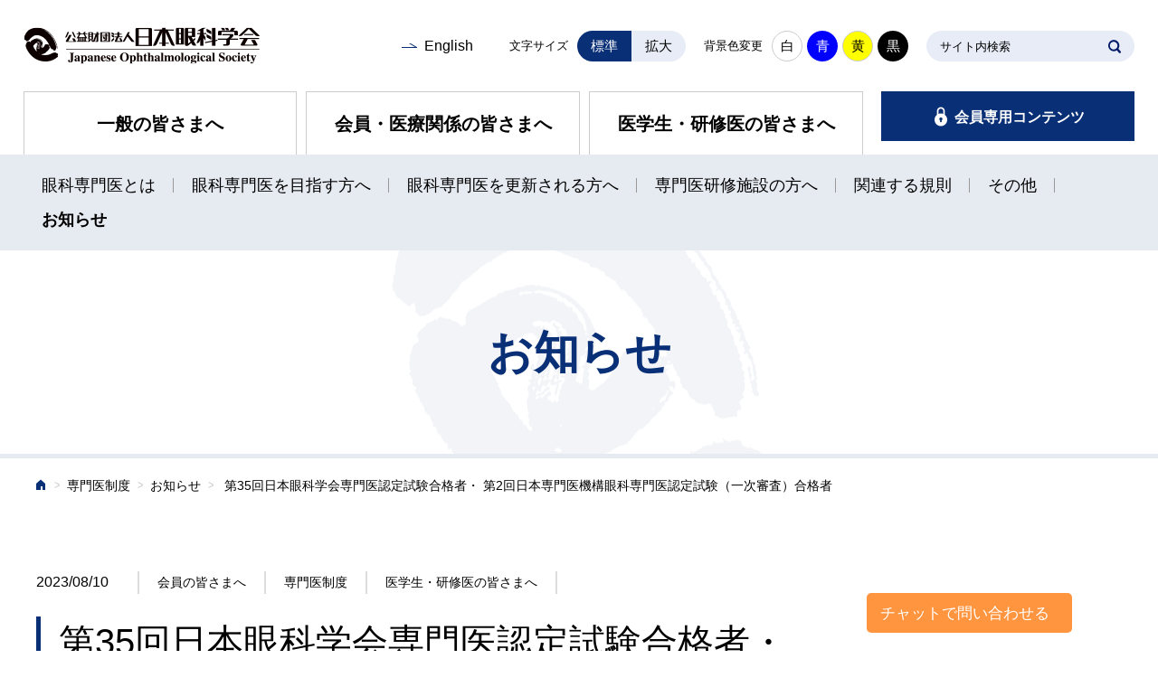

--- FILE ---
content_type: text/html; charset=utf-8
request_url: https://www.nichigan.or.jp/senmon/news/detail.html?itemid=434&dispmid=936
body_size: 102844
content:
<!DOCTYPE html>
<html lang="ja-JP">
<head id="Head"><meta http-equiv="Content-Type" content="text/html; charset=UTF-8" /><style id="StylePlaceholder" type="text/css"></style><link id="_Portals__default_" rel="stylesheet" type="text/css" href="/Portals/_default/default.css" /><link id="_Portals__default__nice-select_" rel="stylesheet" type="text/css" href="/js/changeselect/nice-select.css" /><link id="_Portals_0_Skins_NGG_" rel="stylesheet" type="text/css" href="/Portals/0/Skins/NGG/skin.css" /><link id="_Portals__default_Containers_ZERO_" rel="stylesheet" type="text/css" href="/Portals/_default/Containers/ZERO/container.css" /><link id="_Portals_0_Containers_NGG_" rel="stylesheet" type="text/css" href="/Portals/0/Containers/NGG/container.css" /><link id="_Portals_0_" rel="stylesheet" type="text/css" href="/Portals/0/portal.css" /><script src="/js/tools/jquery-1.11.2.min.js" type="text/javascript"></script><script src="/js/tools/jquery.cookie.js" type="text/javascript"></script><link rel="SHORTCUT ICON" href="/Portals/0/favicon.ico" /><title>
	 第35回日本眼科学会専門医認定試験合格者・ 
第2回日本専門医機構眼科専門医認定試験（一次審査）合格者 ｜日本眼科学会
</title><!-- Google Tag Manager -->
<script>(function(w,d,s,l,i){w[l]=w[l]||[];w[l].push({'gtm.start':
new Date().getTime(),event:'gtm.js'});var f=d.getElementsByTagName(s)[0],
j=d.createElement(s),dl=l!='dataLayer'?'&l='+l:'';j.async=true;j.src=
'https://www.googletagmanager.com/gtm.js?id='+i+dl;f.parentNode.insertBefore(j,f);
})(window,document,'script','dataLayer','GTM-KSBMP5K');</script>
<!-- End Google Tag Manager --></head>
<body id="Body" class="_NGG _1Column pcMode pcView"><!-- Google Tag Manager (noscript) -->
<noscript><iframe src="https://www.googletagmanager.com/ns.html?id=GTM-KSBMP5K"
height="0" width="0" style="display:none;visibility:hidden"></iframe></noscript>
<!-- End Google Tag Manager (noscript) -->
    <noscript><div class="lblNoScript"><span id="lblNoScript" class="NormalRed">本システムでは、JavaScriptを利用しています。JavaScriptを有効に設定してからご利用ください。</span></div></noscript> 
    <form method="post" action="/senmon/news/detail.html?itemid=434&amp;dispmid=936" onkeypress="javascript:return WebForm_FireDefaultButton(event, 'btnDummyDefault')" id="Form" enctype="multipart/form-data" style="height: 100%;">
<div class="aspNetHidden">
<input type="hidden" name="__EVENTTARGET" id="__EVENTTARGET" value="" />
<input type="hidden" name="__EVENTARGUMENT" id="__EVENTARGUMENT" value="" />
<input type="hidden" name="__VIEWSTATE" id="__VIEWSTATE" value="/[base64]/[base64]/[base64]/jg4rjg7zmg4XloLE8L2E+PC9saT4NCjwvdWw+DQo8L2xpPg0KPGxpIGNsYXNzPSJUYWIxMTIiPjxhIGlkPSJkbm5fY3RyNzkxX1NFT01lbnVWMl9UYWIxMTIiICBocmVmPSIvbWVtYmVyLyIgPuS8muWToeODu+WMu+eZgumWouS/[base64]/[base64]/[base64]/lip/[base64]/[base64]/nemZuuS8muitsDwvYT48dWw+DQo8bGkgY2xhc3M9IlRhYjI5NCI+PGEgaWQ9ImRubl9jdHI3OTFfU0VPTWVudVYyX1RhYjI5NCIgIGhyZWY9Ii9tZW1iZXIvam91cm5hbC9zeWFoby9yeW95b2hpLmh0bWwiID7lsI/lhZDlvLHoppbmsrvnmYLnlKjnnLzpj6HnrYnjga7nmYLppIrosrvmlK/[base64]/[base64]/[base64]/[base64]/[base64]/[base64]/[base64]/[base64]/[base64]/ZmlsZXRpY2tldD1FbXlOcFNWd0dJWSUzZCZ0YWJpZD0zMTEiIHRhcmdldD0iX2JsYW5rIj7ml6XmnKznnLznp5HlrabkvJrpm5HoqozmjrLovInjga7nlJ/mtq/[base64]/[base64]/[base64]/[base64]/[base64]/[base64]/jgavnrZTjgYjjgb7jgZnjgrPjg7zjg4rjg7w8L2E+PC9saT4NCjxsaSBjbGFzcz0iVGFiMjMyIj48YSBpZD0iZG5uX2N0cjc5MV9TRU9NZW51VjJfVGFiMjMyIiAgaHJlZj0iL2ludGVybi9zdW1tYXJ5L2V2ZW50Lmh0bWwiID7ljLvlrabnlJ/jg7vnoJTkv67ljLvjga7jgZ/[base64]/[base64]/[base64]/[base64]/[base64]/[base64]/[base64]" />
</div>

<script type="text/javascript">
//<![CDATA[
var theForm = document.forms['Form'];
if (!theForm) {
    theForm = document.Form;
}
function __doPostBack(eventTarget, eventArgument) {
    if (!theForm.onsubmit || (theForm.onsubmit() != false)) {
        theForm.__EVENTTARGET.value = eventTarget;
        theForm.__EVENTARGUMENT.value = eventArgument;
        theForm.submit();
    }
}
//]]>
</script>


<script src="/WebResource.axd?d=HACbP2ms3mURq8yQahZ94NftDxGkrTrEso8YhCnpCghR5jOkYRpEVMaG-D1thcxQFKdga4NLhpsbdCG30&amp;t=638568928745067788" type="text/javascript"></script>


<script src="/js/dnncore.js" type="text/javascript"></script>
<script src="/js/infocms.js" type="text/javascript"></script>
<script src="/js/changeselect/jquery.nice-select.js" type="text/javascript"></script><script type="text/javascript" src="/js/tools/jquery.fontSize.js"></script><script type="text/javascript">
<!--
(function($){
$(function(){
          $("#font-size").fontSize({defaultState:2});
          $("#font-color").fontColor();
});
})(jQuery);
// -->
</script>

<script src="/ScriptResource.axd?d=1sz3LfkPp5XdwXAKZrVqS7iXlYbkTjt2OpgZ_LiI0M6W6Zp0l1PM0bTtjcpwpKn4ke3ZdcNC1DXu7qfpWNpxwNA9Dgz5Kn0sS5Fd21K9OWtzGKSboejMJxr0A-weAZBQl9n1tz2I3LxGpdIFBsseI1lVufI1&amp;t=ffffffffc820c398" type="text/javascript"></script>
<script src="/ScriptResource.axd?d=lf8r7OHBoje33IWvh2REfbWIVmzXrpxmZ1KazVRrlJ_BJnLl_EyoiC-6QUfG9mWgZ6CZP7UeUevNcTTIKvpBakNZJGRYTrdQmIz3kuUNVdjppuewMHISK8IX_azZwQqA7JwlCE9mNIUM9Q1lhG_jX9Z27PigFRIcZXTL3w2&amp;t=ffffffffc820c398" type="text/javascript"></script>
<script src="/WebResource.axd?d=iJnbO55R6xYCjOXAFCClzyI6ja25mlmJoT6n5EPQaEbP0IWDVAdjAPVURzYqkI7_tTxBDggErWz_i1NG0&amp;t=638568928745067788" type="text/javascript"></script>
        <input type="submit" name="btnDummyDefault" value="" onclick="return false;" id="btnDummyDefault" style="display:none;" />
        
        
<script>jQuery.noConflict();</script>
<script src="/Portals/0/js/smoothScroll/smoothScroll.js"></script>
<script src="/Portals/0/js/toTop/toTop.js"></script>
<script src="/Portals/0/js/placeholder/placeholder.js"></script>
<script src="/Portals/0/js/burger/burger.js"></script>
<link rel="stylesheet" type="text/css" href="/Portals/0/js/burger/burger.css">
<script src="/Portals/0/js/spTel/spTel.js"></script> 
<script src="/Portals/0/js/matchHeight/jquery.matchHeight.js"></script> 
<script src="/Portals/0/js/common.js"></script>

<div id="skin" class="skinWrapper">
	<div id="blockskip"><a href="#main">本文へ</a>
</div>
	<header id="header">
		<div class="headTop">
			<div class="innerSpace">
				<div class="left">
					<div class="logo"><a id="dnn_dnnLOGO_hypLogo" title="公益財団法人日本眼科学会" href="/"><img id="dnn_dnnLOGO_imgLogo" src="/Portals/0/logo.png" alt="公益財団法人日本眼科学会" style="border-width:0px;" /></a></div>
				</div>
				<div class="right">
					<div id="dnn_HeadPane" class="HeadPane">
<div class="ic-moduleheader"></div>
<section class="moduleSkin moduleZero">
	<div class="moduleButton"></div>
	<div id="dnn_ctr792_ContentPane"><!-- Start_Module_792 --><div id="dnn_ctr792_ModuleContent">
	
<p class="hLink"><a href="/english/" class="linkTxt">English</a></p>


<!-- End_Module_792 -->
</div></div>
</section>

</div>
					<div id="dnn_HeadControlPane" class="HeadControlPane">
<div class="ic-moduleheader"></div>
<section class="moduleSkin moduleZero">
	<div class="moduleButton"></div>
	<div id="dnn_ctr391_ContentPane"><!-- Start_Module_391 --><div id="dnn_ctr391_ModuleContent">
	<ul class="j-font ulList_vertical">
          <li id="font-size"><span class="titleSize">文字サイズ</span>
          <ul id="j-font-size">
                    <li id="j-font-size-2" class="size2">標準</li>
                    <li id="j-font-size-3" class="size3">拡大</li>
          </ul>
          </li>
          <li id="font-color"><span class="titleColor">背景色変更</span>
          <ul id="j-font-color">
                    <li id="j-font-color-0" class="color0">白</li>
                    <li id="j-font-color-1" class="color1">青</li>
                    <li id="j-font-color-2" class="color2">黄</li>
                    <li id="j-font-color-3" class="color3">黒</li>
          </ul>
          </li>
</ul>
<!-- End_Module_391 -->
</div></div>
</section>

</div>
					<div class="searchWrap"><span class="placeholder">サイト内検索</span>

<input name="dnn$dnnSEARCH$txtSearch" type="text" maxlength="255" size="20" id="dnn_dnnSEARCH_txtSearch" class="NormalTextBox txtSearch" onkeydown="if(event.keyCode==13){__doPostBack(&#39;dnn$dnnSEARCH$cmdSearch&#39;,&#39;&#39;)}" title="入力欄" />
<a id="dnn_dnnSEARCH_cmdSearch" class="searchBtn" href="javascript:__doPostBack(&#39;dnn$dnnSEARCH$cmdSearch&#39;,&#39;&#39;)">SEARCH</a></div>
				</div>
			</div>
		</div>
		<div class="headBottom">
			<div class="innerSpace">
				<div id="dnn_HeadTabPane" class="HeadTabPane">
<div class="ic-moduleheader"></div>
<section class="moduleSkin moduleZero">
	<div class="moduleButton"></div>
	<div id="dnn_ctr431_ContentPane"><!-- Start_Module_431 --><div id="dnn_ctr431_ModuleContent">
	
<div class="hNavTop layoutItem betweened">
<ul class="hTab layoutItem col3">
    <li class="public"><a href="/public/">一般の皆さまへ</a></li>
    <li class="member"><a href="/member/">会員・医療関係の皆さまへ</a></li>
    <li class="intern"><a href="/intern/">医学生・研修医の皆さまへ</a></li>
</ul>
<p class="hLogin"><a href="/member/memberonly/">会員専用コンテンツ </a></p>
</div>


<!-- End_Module_431 -->
</div></div>
</section>

</div>
			</div>
			<div id="dnn_HeadNavPane" class="HeadNavPane">
<div class="ic-moduleheader"></div>
<section class="moduleSkin moduleZero">
	<div class="moduleButton"></div>
	<div id="dnn_ctr791_ContentPane"><!-- Start_Module_791 --><div id="dnn_ctr791_ModuleContent">
	<!-- SEOMenuStart --><div id="dnn_ctr791_SEOMenuV2" class="hNav">
<ul>
<li class="Tab101"><a id="dnn_ctr791_SEOMenuV2_Tab101"  href="/public/" >一般の皆さまへ</a><ul>
<li class="Tab102"><a id="dnn_ctr791_SEOMenuV2_Tab102"  href="/public/message/" >日本眼科学会からのメッセージ</a></li>
<li class="Tab103"><a id="dnn_ctr791_SEOMenuV2_Tab103"  href="/public/about/" >公益財団法人日本眼科学会について</a></li>
<li class="Tab104"><a id="dnn_ctr791_SEOMenuV2_Tab104"  href="https://member.nichigan.or.jp/josWebMember/html/senmoni_search_index.html" >眼科専門医を探す</a></li>
<li class="Tab106"><a id="dnn_ctr791_SEOMenuV2_Tab106"  href="/public/disease/" >目の病気</a><ul>
<li class="Tab279"><a id="dnn_ctr791_SEOMenuV2_Tab279"  href="/public/disease/#TabModule890_958" >治療法一覧</a><ul>
<li class="Tab411"><a id="dnn_ctr791_SEOMenuV2_Tab411"  href="/public/disease/treatment/item10.html" >近視進行抑制</a></li>
<li class="Tab281"><a id="dnn_ctr791_SEOMenuV2_Tab281"  href="/public/disease/treatment/item01.html" >白内障手術</a></li>
<li class="Tab353"><a id="dnn_ctr791_SEOMenuV2_Tab353"  href="/public/disease/treatment/item08.html" >LASIK</a></li>
<li class="Tab410"><a id="dnn_ctr791_SEOMenuV2_Tab410"  href="/public/disease/treatment/item09.html" >SMILE</a></li>
<li class="Tab357"><a id="dnn_ctr791_SEOMenuV2_Tab357"  href="/public/disease/treatment/tabid357.html" >有水晶体眼内レンズ</a></li>
<li class="Tab288"><a id="dnn_ctr791_SEOMenuV2_Tab288"  href="/public/disease/treatment/item05.html" >緑内障治療</a></li>
<li class="Tab287"><a id="dnn_ctr791_SEOMenuV2_Tab287"  href="/public/disease/treatment/item04.html" >硝子体手術</a></li>
<li class="Tab286"><a id="dnn_ctr791_SEOMenuV2_Tab286"  href="/public/disease/treatment/item03.html" >抗VEGF治療</a></li>
<li class="Tab290"><a id="dnn_ctr791_SEOMenuV2_Tab290"  href="/public/disease/treatment/item07.html" >光線力学的療法（photodynamic therapy：PDT）</a></li>
<li class="Tab289"><a id="dnn_ctr791_SEOMenuV2_Tab289"  href="/public/disease/treatment/item06.html" >眼科領域のレーザー治療</a></li>
</ul>
</li>
<li class="Tab280"><a id="dnn_ctr791_SEOMenuV2_Tab280"  href="/public/disease/#TabModule890_959" >目の構造</a><ul>
<li class="Tab282"><a id="dnn_ctr791_SEOMenuV2_Tab282"  href="/public/disease/structure/item01.html" >眼の構造</a></li>
<li class="Tab284"><a id="dnn_ctr791_SEOMenuV2_Tab284"  href="/public/disease/structure/item03.html" >眼の付属器</a></li>
<li class="Tab283"><a id="dnn_ctr791_SEOMenuV2_Tab283"  href="/public/disease/structure/item02.html" >視覚路</a></li>
</ul>
</li>
</ul>
</li>
<li class="Tab109"><a id="dnn_ctr791_SEOMenuV2_Tab109"  href="/public/qa/" >眼科Q&amp;A</a></li>
<li class="Tab110"><a id="dnn_ctr791_SEOMenuV2_Tab110"  href="/public/news/" >お知らせ・セミナー情報</a></li>
</ul>
</li>
<li class="Tab112"><a id="dnn_ctr791_SEOMenuV2_Tab112"  href="/member/" >会員・医療関係の皆さまへ</a><ul>
<li class="Tab113"><a id="dnn_ctr791_SEOMenuV2_Tab113"  href="/member/about/" >本学会について</a><ul>
<li class="Tab114"><a id="dnn_ctr791_SEOMenuV2_Tab114"  href="/member/about/message/" >日本眼科学会からのメッセージ</a></li>
<li class="Tab115"><a id="dnn_ctr791_SEOMenuV2_Tab115"  href="/member/about/admission/" >入会案内</a></li>
<li class="Tab116"><a id="dnn_ctr791_SEOMenuV2_Tab116"  href="/member/about/summary/gaiyo.html" >日本眼科学会の組織と規則</a><ul>
<li class="Tab117"><a id="dnn_ctr791_SEOMenuV2_Tab117"  href="/member/about/summary/gaiyo.html" >概要</a></li>
<li class="Tab118"><a id="dnn_ctr791_SEOMenuV2_Tab118"  href="/member/about/summary/yakuin.html" >役員一覧</a></li>
<li class="Tab421"><a id="dnn_ctr791_SEOMenuV2_Tab421"  href="/member/about/summary/daigiin.html" >代議員一覧</a></li>
<li class="Tab119"><a id="dnn_ctr791_SEOMenuV2_Tab119"  href="/member/about/summary/hyogiin.html" >評議員一覧</a></li>
<li class="Tab120"><a id="dnn_ctr791_SEOMenuV2_Tab120"  href="/member/about/summary/jigyonaiyo.html" >事業内容</a></li>
<li class="Tab121"><a id="dnn_ctr791_SEOMenuV2_Tab121"  href="/member/about/summary/iinkai_ichiran.html" >主要委員会一覧</a></li>
<li class="Tab122"><a id="dnn_ctr791_SEOMenuV2_Tab122"  href="/member/about/summary/kifu.html" >定款</a></li>
<li class="Tab123"><a id="dnn_ctr791_SEOMenuV2_Tab123"  href="/member/about/summary/kaisoku.html" >会則</a></li>
<li class="Tab124"><a id="dnn_ctr791_SEOMenuV2_Tab124"  href="/member/about/summary/kokaikisoku.html" >情報公開規則</a></li>
<li class="Tab125"><a id="dnn_ctr791_SEOMenuV2_Tab125"  href="/member/about/summary/jigyohokoku.html" >事業報告</a></li>
<li class="Tab126"><a id="dnn_ctr791_SEOMenuV2_Tab126"  href="/member/about/summary/kojinjoho.html" >個人情報保護方針</a></li>
</ul>
</li>
<li class="Tab414"><a id="dnn_ctr791_SEOMenuV2_Tab414"  href="/member/about/YOC/" >Young Ophthalmologists Committee (YOC)</a><ul>
<li class="Tab415"><a id="dnn_ctr791_SEOMenuV2_Tab415"  href="/member/about/YOC/facilitator/" >メンバー紹介</a></li>
<li class="Tab416"><a id="dnn_ctr791_SEOMenuV2_Tab416"  href="/member/about/YOC/activity/" >活動紹介</a></li>
<li class="Tab418"><a id="dnn_ctr791_SEOMenuV2_Tab418"  href="/member/about/YOC/exchange/" >国内交流プログラム</a></li>
<li class="Tab417"><a id="dnn_ctr791_SEOMenuV2_Tab417"  href="/member/about/YOC/column/" >YOCコラム</a></li>
</ul>
</li>
<li class="Tab127"><a id="dnn_ctr791_SEOMenuV2_Tab127"  href="/member/about/jyusyou/" >受賞者一覧</a><ul>
<li class="Tab128"><a id="dnn_ctr791_SEOMenuV2_Tab128"  href="/member/about/jyusyou/jyusyou_tokubetu.html" >日本眼科学会特別貢献賞（JOS Special Service Award）</a></li>
<li class="Tab132"><a id="dnn_ctr791_SEOMenuV2_Tab132"  href="/member/about/jyusyou/jyusyou_gakkai.html" >日本眼科学会賞（JOS Award）</a></li>
<li class="Tab131"><a id="dnn_ctr791_SEOMenuV2_Tab131"  href="/member/about/jyusyou/jyusyou_hyougi.html" >日本眼科学会評議員会賞（JOS Council Award）</a></li>
<li class="Tab130"><a id="dnn_ctr791_SEOMenuV2_Tab130"  href="/member/about/jyusyou/jyusyou_gakujyutu.html" >日本眼科学会学術奨励賞（JOS Young Investigator Award）</a></li>
<li class="Tab129"><a id="dnn_ctr791_SEOMenuV2_Tab129"  href="/member/about/jyusyou/jyusyou_zassi.html" >日本眼科学会雑誌最優秀論文賞（JOS Best Paper Award）</a></li>
<li class="Tab422"><a id="dnn_ctr791_SEOMenuV2_Tab422"  href="/member/about/jyusyou/jyusyou_jjo.html" >JJO功労賞（JJO Distinguished Contribution Award）</a></li>
<li class="Tab133"><a id="dnn_ctr791_SEOMenuV2_Tab133"  href="/member/about/jyusyou/jyusyou_JOS_IYIA.html" >JOS International Young Investigator Award</a></li>
</ul>
</li>
<li class="Tab326"><a id="dnn_ctr791_SEOMenuV2_Tab326"  href="/member/about/ethics/" >倫理委員会</a></li>
<li class="Tab135"><a id="dnn_ctr791_SEOMenuV2_Tab135"  href="/member/about/kanren/" >関連学会</a><ul>
<li class="Tab136"><a id="dnn_ctr791_SEOMenuV2_Tab136"  href="/member/about/kanren/shinsei.html" >日本眼科学会関連学会承認申請のご案内</a></li>
<li class="Tab137"><a id="dnn_ctr791_SEOMenuV2_Tab137"  href="/member/about/kanren/kitei.html" >日本眼科学会関連学会に関する規程</a></li>
</ul>
</li>
</ul>
</li>
<li class="Tab138"><a id="dnn_ctr791_SEOMenuV2_Tab138"  href="/member/news/" >お知らせ</a></li>
<li class="Tab140"><a id="dnn_ctr791_SEOMenuV2_Tab140"  href="/member/journal/" >雑誌・用語集・ガイドライン</a><ul>
<li class="Tab141"><a id="dnn_ctr791_SEOMenuV2_Tab141"  href="/member/journal/guideline/" >ガイドライン・答申</a></li>
<li class="Tab143"><a id="dnn_ctr791_SEOMenuV2_Tab143"  href="/member/journal/syaho/" >日本眼科社会保険会議</a><ul>
<li class="Tab294"><a id="dnn_ctr791_SEOMenuV2_Tab294"  href="/member/journal/syaho/ryoyohi.html" >小児弱視治療用眼鏡等の療養費支給について</a></li>
<li class="Tab157"><a id="dnn_ctr791_SEOMenuV2_Tab157"  href="/member/journal/syaho/housyu.html" >診療報酬点数表</a></li>
<li class="Tab295"><a id="dnn_ctr791_SEOMenuV2_Tab295"  href="/member/journal/syaho/ganyaku.html" >眼科用剤一覧表（先発品・後発品）</a></li>
</ul>
</li>
<li class="Tab144"><a id="dnn_ctr791_SEOMenuV2_Tab144"  href="/member/journal/terms/" >眼科用語集</a></li>
<li class="Tab145"><a id="dnn_ctr791_SEOMenuV2_Tab145"  href="/member/journal/rijikai/" >理事会から</a></li>
<li class="Tab147"><a id="dnn_ctr791_SEOMenuV2_Tab147"  href="/member/journal/strategy/" >戦略企画会議</a></li>
<li class="Tab148"><a id="dnn_ctr791_SEOMenuV2_Tab148"  href="/member/journal/nggz/" >日本眼科学会雑誌</a><ul>
<li class="Tab401"><a id="dnn_ctr791_SEOMenuV2_Tab401"  href="http://journal.nichigan.or.jp/" >オンラインジャーナル（第116巻～）</a></li>
<li class="Tab362"><a id="dnn_ctr791_SEOMenuV2_Tab362"  href="/member/journal/nggz/archive/" >論文アーカイブ（第91巻～第115巻）</a></li>
<li class="Tab403"><a id="dnn_ctr791_SEOMenuV2_Tab403"  href="/member/journal/nggz/bibliography/" >論文書誌情報（～第90巻）</a></li>
<li class="Tab420"><a id="dnn_ctr791_SEOMenuV2_Tab420"  href="/LinkClick.aspx?fileticket=zPgIv0RjL%2fU%3d&tabid=420" >日本眼科学会雑誌査読者一覧</a></li>
</ul>
</li>
<li class="Tab150"><a id="dnn_ctr791_SEOMenuV2_Tab150"  href="/member/journal/jjo/" >Japanese Journal of Ophthalmology</a><ul>
<li class="Tab300"><a id="dnn_ctr791_SEOMenuV2_Tab300"  href="/member/journal/jjo/important_news_20240807.html" >重要なお知らせ</a><ul>
<li class="Tab413"><a id="dnn_ctr791_SEOMenuV2_Tab413"  href="/member/journal/jjo/important_news_20240807.html" >オープンアクセスの導入・投稿書類についてお知らせ</a></li>
<li class="Tab151"><a id="dnn_ctr791_SEOMenuV2_Tab151"  href="/member/journal/jjo/important_news.html" >投稿に関わる重要なお知らせ（利益相反とAuthorshipの報告について）</a></li>
<li class="Tab361"><a id="dnn_ctr791_SEOMenuV2_Tab361"  href="/member/journal/jjo/important_news_20220131.html" >会員限定無料閲覧サービスについて</a></li>
<li class="Tab152"><a id="dnn_ctr791_SEOMenuV2_Tab152"  href="/member/journal/jjo/important_news_20150217.html" >カラー印刷代金の無料化とカラー印刷代金免除制度廃止のご案内</a></li>
<li class="Tab153"><a id="dnn_ctr791_SEOMenuV2_Tab153"  href="/member/journal/jjo/important_news_20161205.html" >SharedIt サービス導入のお知らせ</a></li>
<li class="Tab336"><a id="dnn_ctr791_SEOMenuV2_Tab336"  href="/member/journal/jjo/review.html" >査読結果の提出方法について</a></li>
</ul>
</li>
<li class="Tab296"><a id="dnn_ctr791_SEOMenuV2_Tab296"  href="/member/journal/jjo/editorialboard.html" >Editorial Board</a></li>
<li class="Tab301"><a id="dnn_ctr791_SEOMenuV2_Tab301"  href="https://www.springer.com/journal/10384" target="_blank">On-line Journal</a><ul>
<li class="Tab303"><a id="dnn_ctr791_SEOMenuV2_Tab303"  href="https://www.springer.com/journal/10384" target="_blank">Vol.48～</a></li>
<li class="Tab149"><a id="dnn_ctr791_SEOMenuV2_Tab149"  href="/member/journal/jjo/jjo-oj/" >Vol.41～Vol.47</a></li>
<li class="Tab332"><a id="dnn_ctr791_SEOMenuV2_Tab332"  href="/member/journal/jjo/search_recent_articles/" >Search Recent Articles</a></li>
<li class="Tab335"><a id="dnn_ctr791_SEOMenuV2_Tab335"  href="/LinkClick.aspx?fileticket=itXwHSrjOdA%3d&tabid=335" target="_blank">Top Cited Articles</a></li>
</ul>
</li>
<li class="Tab302"><a id="dnn_ctr791_SEOMenuV2_Tab302"  href="/member/journal/jjo/onlinesousa.html" >投稿について</a><ul>
<li class="Tab304"><a id="dnn_ctr791_SEOMenuV2_Tab304"  href="https://www.springer.com/journal/10384/submission-guidelines" target="_blank">Instructions for Authors</a></li>
<li class="Tab155"><a id="dnn_ctr791_SEOMenuV2_Tab155"  href="/member/journal/jjo/onlinesousa.html" >オンライン投稿の操作方法について</a></li>
<li class="Tab154"><a id="dnn_ctr791_SEOMenuV2_Tab154"  href="/member/journal/jjo/submission.html" >Submission of Figures and Tables to JJO</a></li>
</ul>
</li>
</ul>
</li>
<li class="Tab156"><a id="dnn_ctr791_SEOMenuV2_Tab156"  href="/member/journal/reproduction.html" >転載許諾について</a><ul>
<li class="Tab313"><a id="dnn_ctr791_SEOMenuV2_Tab313"  href="/member/journal/reproduction_guidelines.html" >ガイドライン転載窓口一覧</a></li>
</ul>
</li>
</ul>
</li>
<li class="Tab158"><a id="dnn_ctr791_SEOMenuV2_Tab158"  href="/member/grant/" >学術賞・助成金一覧</a></li>
<li class="Tab159"><a id="dnn_ctr791_SEOMenuV2_Tab159"  href="/member/syukai/" >学術集会</a><ul>
<li class="Tab160"><a id="dnn_ctr791_SEOMenuV2_Tab160"  href="/member/syukai/sokai.html" >総会案内</a><ul>
<li class="Tab161"><a id="dnn_ctr791_SEOMenuV2_Tab161"  href="/member/syukai/sokai_past.html" >過去の日本眼科学会総会一覧</a></li>
<li class="Tab162"><a id="dnn_ctr791_SEOMenuV2_Tab162"  href="/member/syukai/ringan_past.html" >過去の日本臨床眼科学会一覧</a></li>
</ul>
</li>
<li class="Tab163"><a id="dnn_ctr791_SEOMenuV2_Tab163"  href="/member/syukai/hyoji.html" >主要学術集会予定表</a></li>
<li class="Tab297"><a id="dnn_ctr791_SEOMenuV2_Tab297"  href="/member/syukai/hyoji_international.html" >国際学会予定表</a></li>
<li class="Tab298"><a id="dnn_ctr791_SEOMenuV2_Tab298"  href="/member/syukai/hyoji_other.html" >その他学術集会予定表</a></li>
</ul>
</li>
<li class="Tab164"><a id="dnn_ctr791_SEOMenuV2_Tab164"  href="/member/memberonly/" >会員専用コンテンツ</a><ul>
<li class="Tab165"><a id="dnn_ctr791_SEOMenuV2_Tab165"  href="/member/memberonly/login/addition/" target="_blank">会員マイページへのログイン</a><ul>
<li class="Tab328"><a id="dnn_ctr791_SEOMenuV2_Tab328"  href="/member/memberonly/login/addition/" >ログインの注意点</a></li>
<li class="Tab166"><a id="dnn_ctr791_SEOMenuV2_Tab166"  href="https://member.nichigan.or.jp/josWebMember/html/faq.html" >パスワードをお忘れの方</a></li>
<li class="Tab167"><a id="dnn_ctr791_SEOMenuV2_Tab167"  href="/underconstruction/" >よくあるお問い合わせ</a><ul>
<li class="Tab168"><a id="dnn_ctr791_SEOMenuV2_Tab168"  href="/underconstruction/" >会員マイページとは？</a></li>
</ul>
</li>
<li class="Tab169"><a id="dnn_ctr791_SEOMenuV2_Tab169"  href="mailto:login@po.nichigan.or.jp" >会員マイページサポートセンター</a></li>
</ul>
</li>
<li class="Tab170"><a id="dnn_ctr791_SEOMenuV2_Tab170"  href="/member/memberonly/tetsuzuki/" >各種お手続き</a><ul>
<li class="Tab171"><a id="dnn_ctr791_SEOMenuV2_Tab171"  href="/member/memberonly/tetsuzuki/henko.html" >会員情報の変更</a></li>
<li class="Tab348"><a id="dnn_ctr791_SEOMenuV2_Tab348"  href="/member/memberonly/tetsuzuki/hikiotoshi.html" >会費引き落とし口座の変更</a></li>
<li class="Tab172"><a id="dnn_ctr791_SEOMenuV2_Tab172"  href="/member/memberonly/tetsuzuki/kaiinsyou.html" >会員証発行</a></li>
<li class="Tab173"><a id="dnn_ctr791_SEOMenuV2_Tab173"  href="/member/memberonly/tetsuzuki/taikai.html" >退会方法</a></li>
<li class="Tab174"><a id="dnn_ctr791_SEOMenuV2_Tab174"  href="/member/memberonly/tetsuzuki/journal.html" >会誌送付の中止・再開</a></li>
</ul>
</li>
</ul>
</li>
<li class="Tab175"><a id="dnn_ctr791_SEOMenuV2_Tab175"  href="/member/link/" >関連リンク集</a></li>
<li class="Tab176"><a id="dnn_ctr791_SEOMenuV2_Tab176"  href="/member/other/retina_blastoma/" >その他情報</a><ul>
<li class="Tab177"><a id="dnn_ctr791_SEOMenuV2_Tab177"  href="/member/other/retina_blastoma/" >網膜芽細胞腫登録票</a></li>
<li class="Tab347"><a id="dnn_ctr791_SEOMenuV2_Tab347"  href="/member/other/genome/" >ゲノム試料・情報の収集と提供</a></li>
</ul>
</li>
<li class="Tab349"><a id="dnn_ctr791_SEOMenuV2_Tab349"  href="/senmon/" >専門医制度</a></li>
</ul>
</li>
<li class="Tab178 parentItem"><a id="dnn_ctr791_SEOMenuV2_Tab178"  class="parentLink" href="/senmon/" >専門医制度</a><ul>
<li class="Tab179"><a id="dnn_ctr791_SEOMenuV2_Tab179"  href="/senmon/about/" >眼科専門医とは</a><ul>
<li class="Tab180"><a id="dnn_ctr791_SEOMenuV2_Tab180"  href="/senmon/about/feature/" >眼科専門医の魅力</a></li>
<li class="Tab181"><a id="dnn_ctr791_SEOMenuV2_Tab181"  href="/senmon/about/message/" >眼科専門医からのメッセージ</a></li>
</ul>
</li>
<li class="Tab182"><a id="dnn_ctr791_SEOMenuV2_Tab182"  href="/senmon/purpose/" >眼科専門医を目指す方へ</a><ul>
<li class="Tab183"><a id="dnn_ctr791_SEOMenuV2_Tab183"  href="/senmon/purpose/kenshu.html" >眼科専門医取得の手引き（新専門医制度）</a><ul>
<li class="Tab307"><a id="dnn_ctr791_SEOMenuV2_Tab307"  href="/senmon/purpose/syutoku.html" >眼科専門医取得の手引き（旧制度）</a></li>
</ul>
</li>
<li class="Tab184"><a id="dnn_ctr791_SEOMenuV2_Tab184"  href="/senmon/purpose/kensyupro.html" >眼科専門研修基幹施設</a><ul>
<li class="Tab195"><a id="dnn_ctr791_SEOMenuV2_Tab195"  href="/senmon/purpose/kensyupro_kijun.html" >眼科専門研修基幹施設承認審査について</a></li>
</ul>
</li>
<li class="Tab185"><a id="dnn_ctr791_SEOMenuV2_Tab185"  href="/senmon/purpose/jyuken.html" >専門医認定試験受験の手引き</a></li>
<li class="Tab186"><a id="dnn_ctr791_SEOMenuV2_Tab186"  href="/senmon/purpose/examination.html" >専門医試験問題</a></li>
<li class="Tab343"><a id="dnn_ctr791_SEOMenuV2_Tab343"  href="/senmon/purpose/examination_guidance.html" >2026年度専門医認定試験</a><ul>
<li class="Tab344"><a id="dnn_ctr791_SEOMenuV2_Tab344"  href="/senmon/purpose/application.html" >専門医認定試験願書</a></li>
</ul>
</li>
</ul>
</li>
<li class="Tab188"><a id="dnn_ctr791_SEOMenuV2_Tab188"  href="/senmon/renewal/" >眼科専門医を更新される方へ</a><ul>
<li class="Tab308"><a id="dnn_ctr791_SEOMenuV2_Tab308"  href="/senmon/renewal/koshin_new.html" >専門医資格更新認定（新専門医制度）</a></li>
<li class="Tab189"><a id="dnn_ctr791_SEOMenuV2_Tab189"  href="/senmon/renewal/koshin.html" >専門医資格更新認定（旧専門医制度）</a></li>
<li class="Tab192"><a id="dnn_ctr791_SEOMenuV2_Tab192"  href="/senmon/renewal/education/" >生涯教育</a><ul>
<li class="Tab197"><a id="dnn_ctr791_SEOMenuV2_Tab197"  href="/LinkClick.aspx?fileticket=TE5qj1QLICY%3d&tabid=197" target="_blank">書籍</a></li>
<li class="Tab311"><a id="dnn_ctr791_SEOMenuV2_Tab311"  href="/LinkClick.aspx?fileticket=EmyNpSVwGIY%3d&tabid=311" target="_blank">日本眼科学会雑誌掲載の生涯教育講座</a></li>
<li class="Tab198"><a id="dnn_ctr791_SEOMenuV2_Tab198"  href="/LinkClick.aspx?fileticket=Yi80hWQ4XWg%3d&tabid=198" target="_blank">生涯教育事業（定期）</a></li>
</ul>
</li>
<li class="Tab200"><a id="dnn_ctr791_SEOMenuV2_Tab200"  href="/senmon/renewal/procedure/" >専門医制度各種手続</a><ul>
<li class="Tab309"><a id="dnn_ctr791_SEOMenuV2_Tab309"  href="/senmon/renewal/procedure/saihakkou.html" >再発行</a></li>
<li class="Tab310"><a id="dnn_ctr791_SEOMenuV2_Tab310"  href="/senmon/renewal/procedure/kyushi.html" >休止</a></li>
<li class="Tab187"><a id="dnn_ctr791_SEOMenuV2_Tab187"  href="/senmon/renewal/procedure/applicationform.html" >専門医制度単位認定申請</a></li>
<li class="Tab316"><a id="dnn_ctr791_SEOMenuV2_Tab316"  href="/senmon/renewal/procedure/syoumeisyo.html" >専門医証明書</a></li>
<li class="Tab419"><a id="dnn_ctr791_SEOMenuV2_Tab419"  href="/senmon/renewal/procedure/plaque.html" >日本眼科学会認定専門医プレート</a></li>
</ul>
</li>
<li class="Tab400"><a id="dnn_ctr791_SEOMenuV2_Tab400"  href="/senmon/renewal/e-learning.html" >日本眼科学会　専門医共通講習e-ラーニング</a></li>
</ul>
</li>
<li class="Tab201"><a id="dnn_ctr791_SEOMenuV2_Tab201"  href="/senmon/facility/" >専門医研修施設の方へ</a><ul>
<li class="Tab202"><a id="dnn_ctr791_SEOMenuV2_Tab202"  href="/senmon/facility/guide.html" >専門医研修施設の方への手引き</a></li>
<li class="Tab203"><a id="dnn_ctr791_SEOMenuV2_Tab203"  href="/senmon/facility/reference.html" >眼科専門研修プログラム整備基準</a></li>
<li class="Tab204"><a id="dnn_ctr791_SEOMenuV2_Tab204"  href="/senmon/facility/manual.html" >眼科専門研修マニュアル</a></li>
<li class="Tab205"><a id="dnn_ctr791_SEOMenuV2_Tab205"  href="/senmon/facility/program.html" >モデル研修プログラム</a></li>
<li class="Tab306"><a id="dnn_ctr791_SEOMenuV2_Tab306"  href="/senmon/facility/materials_related.html" >日本専門医機構関連資料</a></li>
<li class="Tab408"><a id="dnn_ctr791_SEOMenuV2_Tab408"  href="/senmon/facility/shisetsu.html" >日本眼科学会専門医制度研修施設</a></li>
</ul>
</li>
<li class="Tab206"><a id="dnn_ctr791_SEOMenuV2_Tab206"  href="/senmon/byelaw/" >関連する規則</a><ul>
<li class="Tab207"><a id="dnn_ctr791_SEOMenuV2_Tab207"  href="/senmon/byelaw/related/" >日本眼科学会専門医制度関連</a><ul>
<li class="Tab359"><a id="dnn_ctr791_SEOMenuV2_Tab359"  href="/senmon/byelaw/related/kisoku2022.html" >日本眼科学会専門医制度規則</a></li>
<li class="Tab360"><a id="dnn_ctr791_SEOMenuV2_Tab360"  href="/senmon/byelaw/related/saisoku2022.html" >日本眼科学会専門医制度規則施行細則</a></li>
</ul>
</li>
<li class="Tab210"><a id="dnn_ctr791_SEOMenuV2_Tab210"  href="/senmon/byelaw/organization/" >日本専門医機構関連</a></li>
</ul>
</li>
<li class="Tab211"><a id="dnn_ctr791_SEOMenuV2_Tab211"  href="/senmon/other/" >その他</a><ul>
<li class="Tab212"><a id="dnn_ctr791_SEOMenuV2_Tab212"  href="/senmon/other/path/" >取得後の進路</a></li>
<li class="Tab213"><a id="dnn_ctr791_SEOMenuV2_Tab213"  href="/senmon/other/subspecialty/" >関連するサブスペ領域</a></li>
<li class="Tab214"><a id="dnn_ctr791_SEOMenuV2_Tab214"  href="/senmon/other/disposition/" >眼科専門医に対する処分の考え方</a></li>
<li class="Tab387"><a id="dnn_ctr791_SEOMenuV2_Tab387"  href="/senmon/other/jigyouapply/tabid387.html" >生涯教育事業を開催される方へ</a></li>
</ul>
</li>
<li class="Tab215 parentItem"><a id="dnn_ctr791_SEOMenuV2_Tab215"  class="parentLink" href="/senmon/news/" >お知らせ</a></li>
</ul>
</li>
<li class="Tab217"><a id="dnn_ctr791_SEOMenuV2_Tab217"  href="/intern/" >医学生・研修医の皆さまへ</a><ul>
<li class="Tab218"><a id="dnn_ctr791_SEOMenuV2_Tab218"  href="/intern/message/" >日本眼科学会からのメッセージ</a></li>
<li class="Tab219"><a id="dnn_ctr791_SEOMenuV2_Tab219"  href="/intern/innovative/visualcell.html" >眼科の最先端医療</a><ul>
<li class="Tab220"><a id="dnn_ctr791_SEOMenuV2_Tab220"  href="/intern/innovative/visualcell.html" >視細胞移植</a></li>
<li class="Tab221"><a id="dnn_ctr791_SEOMenuV2_Tab221"  href="/intern/innovative/cornea.html" >角膜内皮細胞移植</a></li>
<li class="Tab222"><a id="dnn_ctr791_SEOMenuV2_Tab222"  href="/intern/innovative/ai.html" >AI</a></li>
</ul>
</li>
<li class="Tab223"><a id="dnn_ctr791_SEOMenuV2_Tab223"  href="/intern/summary/introduce/" >眼科とは</a><ul>
<li class="Tab224"><a id="dnn_ctr791_SEOMenuV2_Tab224"  href="/intern/summary/introduce/" >眼科の紹介</a><ul>
<li class="Tab225"><a id="dnn_ctr791_SEOMenuV2_Tab225"  href="/intern/summary/introduce/subspecialty.html" > 眼科のSubspecialty</a></li>
<li class="Tab226"><a id="dnn_ctr791_SEOMenuV2_Tab226"  href="/intern/summary/introduce/medicine.html" >外科学と内科学</a></li>
<li class="Tab227"><a id="dnn_ctr791_SEOMenuV2_Tab227"  href="/intern/summary/introduce/outline.html" >未熟児からお年寄りまで</a></li>
<li class="Tab305"><a id="dnn_ctr791_SEOMenuV2_Tab305"  href="/intern/summary/introduce/introduction.html" >日本眼科学会の紹介</a></li>
</ul>
</li>
<li class="Tab228"><a id="dnn_ctr791_SEOMenuV2_Tab228"  href="/intern/summary/feature/" >眼科の魅力</a><ul>
<li class="Tab229"><a id="dnn_ctr791_SEOMenuV2_Tab229"  href="/intern/summary/feature/importance.html" >眼科の重要性</a></li>
<li class="Tab230"><a id="dnn_ctr791_SEOMenuV2_Tab230"  href="/intern/summary/feature/senior.html" >なぜ眼科を選んだか？</a></li>
<li class="Tab231"><a id="dnn_ctr791_SEOMenuV2_Tab231"  href="/intern/summary/feature/agrement.html" >先輩眼科医からのメッセージ</a></li>
</ul>
</li>
<li class="Tab233"><a id="dnn_ctr791_SEOMenuV2_Tab233"  href="/intern/summary/qa/" >皆様からの質問に答えますコーナー</a></li>
<li class="Tab232"><a id="dnn_ctr791_SEOMenuV2_Tab232"  href="/intern/summary/event.html" >医学生・研修医のためのイベント</a><ul>
<li class="Tab412"><a id="dnn_ctr791_SEOMenuV2_Tab412"  href="https://ganka-online-session.net/" >眼科ONLINE SESSION 2024</a></li>
</ul>
</li>
</ul>
</li>
<li class="Tab237"><a id="dnn_ctr791_SEOMenuV2_Tab237"  href="/intern/career-path/flow.html" >眼科医のキャリアパス</a><ul>
<li class="Tab238"><a id="dnn_ctr791_SEOMenuV2_Tab238"  href="/intern/career-path/flow.html" >眼科専門医を取ろう</a></li>
<li class="Tab239"><a id="dnn_ctr791_SEOMenuV2_Tab239"  href="/intern/career-path/career-path.html" >眼科専門医取得後の進路</a></li>
</ul>
</li>
<li class="Tab240"><a id="dnn_ctr791_SEOMenuV2_Tab240"  href="/intern/woman/career-path.html" >女性医師へのメッセージ</a><ul>
<li class="Tab241"><a id="dnn_ctr791_SEOMenuV2_Tab241"  href="/intern/woman/career-path.html" >女性医師の活躍・キャリアパス</a></li>
</ul>
</li>
<li class="Tab243"><a id="dnn_ctr791_SEOMenuV2_Tab243"  href="/intern/other/microsurgery.html" >その他</a><ul>
<li class="Tab244"><a id="dnn_ctr791_SEOMenuV2_Tab244"  href="/intern/other/microsurgery.html" >マイクロサージェリーの紹介</a></li>
<li class="Tab245"><a id="dnn_ctr791_SEOMenuV2_Tab245"  href="/intern/other/young.html" >若手眼科医の会</a><ul>
<li class="Tab291"><a id="dnn_ctr791_SEOMenuV2_Tab291"  href="/intern/other/yobc.html" >ＹＯＢＣ</a></li>
</ul>
</li>
</ul>
</li>
<li class="Tab246"><a id="dnn_ctr791_SEOMenuV2_Tab246"  href="/intern/news/" >お知らせ</a></li>
</ul>
</li>
<li class="Tab248"><a id="dnn_ctr791_SEOMenuV2_Tab248"  href="/inquiry/" >お問い合わせ</a></li>
<li class="Tab249"><a id="dnn_ctr791_SEOMenuV2_Tab249"  href="/sitemap/" >サイトマップ</a></li>
<li class="Tab250"><a id="dnn_ctr791_SEOMenuV2_Tab250"  href="/privacy_policy/" >プライバシーポリシー</a></li>
<li class="Tab251"><a id="dnn_ctr791_SEOMenuV2_Tab251"  href="/news/" >お知らせ</a></li>
<li class="Tab252"><a id="dnn_ctr791_SEOMenuV2_Tab252"  href="/accessibility/" >アクセシビリティ</a></li>
<li class="Tab253"><a id="dnn_ctr791_SEOMenuV2_Tab253"  href="/terms/" >利用規約</a></li>
<li class="Tab255"><a id="dnn_ctr791_SEOMenuV2_Tab255"  href="/english/" >Japanese Ophthalmological Society</a><ul>
<li class="Tab256"><a id="dnn_ctr791_SEOMenuV2_Tab256"  href="/english/greetings.html" >Message from the President </a></li>
<li class="Tab257"><a id="dnn_ctr791_SEOMenuV2_Tab257"  href="/english/about.html" >About the JOS </a><ul>
<li class="Tab258"><a id="dnn_ctr791_SEOMenuV2_Tab258"  href="/english/activities.html" >Major Activities </a></li>
<li class="Tab259"><a id="dnn_ctr791_SEOMenuV2_Tab259"  href="/english/trustees.html" >Current Board of Trustees </a></li>
<li class="Tab260"><a id="dnn_ctr791_SEOMenuV2_Tab260"  href="/english/publications.html" >Official Publications </a></li>
<li class="Tab261"><a id="dnn_ctr791_SEOMenuV2_Tab261"  href="/english/meetings.html" >Annual Meetings </a></li>
<li class="Tab262"><a id="dnn_ctr791_SEOMenuV2_Tab262"  href="/english/ophthalmology.html" >History of the JOS </a></li>
<li class="Tab263"><a id="dnn_ctr791_SEOMenuV2_Tab263"  href="/english/awards.html" >Special Awards </a><ul>
<li class="Tab266"><a id="dnn_ctr791_SEOMenuV2_Tab266"  href="/english/awards_JOS_SSA.html" >The JOS Special Service Award</a></li>
<li class="Tab264"><a id="dnn_ctr791_SEOMenuV2_Tab264"  href="/english/awards_JOS_Award.html" >The JOS Award</a></li>
<li class="Tab265"><a id="dnn_ctr791_SEOMenuV2_Tab265"  href="/english/awards_JOS_CA.html" >The JOS Council Award</a></li>
<li class="Tab267"><a id="dnn_ctr791_SEOMenuV2_Tab267"  href="/english/awards_JOS_YIA.html" >The JOS Young Investigator Award</a></li>
<li class="Tab268"><a id="dnn_ctr791_SEOMenuV2_Tab268"  href="/english/awards_JOS_BPA.html" >The JOS Best Paper Award</a></li>
<li class="Tab423"><a id="dnn_ctr791_SEOMenuV2_Tab423"  href="/english/awards_JJO_DCA.html" >JJO Distinguished Contribution Award</a></li>
<li class="Tab269"><a id="dnn_ctr791_SEOMenuV2_Tab269"  href="/english/awards_JOS_IYIA.html" >The JOS International Young Investigator Award</a></li>
</ul>
</li>
</ul>
</li>
<li class="Tab270"><a id="dnn_ctr791_SEOMenuV2_Tab270"  href="/english/link/" >Related Ophthalmic Societies</a></li>
<li class="Tab271"><a id="dnn_ctr791_SEOMenuV2_Tab271"  href="/english/contact.html" >Contact Information </a></li>
<li class="Tab314"><a id="dnn_ctr791_SEOMenuV2_Tab314"  href="/english/information.html" >Information</a></li>
</ul>
</li>
</ul>

</div><!-- SEOMenuEnd -->
<!-- End_Module_791 -->
</div></div>
</section>

</div>
		</div>
	</header>
	<div id="main">
		<div class="contentTop">
			<header id="dnn_PagetitlePane" class="PagetitlePane">
<div class="ic-moduleheader"></div>
<section class="moduleSkin moduleZero">
	<div class="moduleButton"></div>
	<div id="dnn_ctr670_ContentPane"><!-- Start_Module_670 --><div id="dnn_ctr670_ModuleContent">
	<h1>お知らせ</h1><!-- End_Module_670 -->
</div></div>
</section>

</header>
			<div class="breadcrumb">
				<div class="inner"><span id="dnn_dnnBREADCRUMB_lblBreadCrumb"><a href="/" class="breadcrumbItem">ホーム</a><span>></span><a href="/senmon/" class="breadcrumbItem">専門医制度</a><span>></span><a href="/senmon/news/" class="breadcrumbItem">お知らせ</a><span>></span><span class="breadcrumbItem"> 第35回日本眼科学会専門医認定試験合格者・ 
第2回日本専門医機構眼科専門医認定試験（一次審査）合格者 </span></span>
</div>
			</div>
		</div>
		<div class="contentMiddle">
			<div class="inner">
				<main class="mainArea">
					<div id="dnn_ContentPane" class="ContentPane">
<div class="ic-moduleheader"></div>
<section class="moduleSkin moduleZero">
	<div class="moduleButton"></div>
	<div id="dnn_ctr936_ContentPane"><!-- Start_Module_936 --><div id="dnn_ctr936_ModuleContent">
	<div id="dnn_ctr936_ViewAnnouncements_pnlAllArea" class="ViewAnnouncements">
		
    
    
            <div class="icmdtp-newsItem">
    <div class="newsDetail">
        <div class="newsWrap">
            <div class="newsDate">2023/08/10</div>
            <div class="newsCategory"><span class="iv_2 id_3">会員の皆さまへ</span><span class="iv_3 id_90">専門医制度</span><span class="iv_2 id_4">医学生・研修医の皆さまへ</span></div>
        </div>
        <h2 class="newsTitle"><p>第35回日本眼科学会専門医認定試験合格者・<br />
第2回日本専門医機構眼科専門医認定試験（一次審査）合格者</p></h2>
        <div class="newsDescription"><p>令和5年6月9日・10日に実施した第35回日本眼科学会専門医認定試験・第2回日本専門医機構眼科専門医認定試験（一次審査）の合格者は次の通りです。以下にその名簿を公示します。<br />
なお、第2回日本専門医機構眼科専門医認定試験（一次審査）の合格者については、日本専門医機構が二次審査を行い、7月下旬～8月上旬に日本専門医機構から二次審査の合否が通知されています。<br />
<br />
<a href="/Portals/0/resources/news/goukaku2023.pdf" target="_blank">合格者名簿</a></p>
<p style="text-align: right;">日本眼科学会専門医制度委員会</p></div>
        <p class="newsBackLink"><a href="/senmon/news/" class="linkBtn shrink">一覧へ戻る</a></p>
    </div>
</div>
	    
    
    
    

	</div>
<!-- End_Module_936 -->
</div></div>
</section>

</div>
				</main>
			</div>
		</div>
		<div class="contentBottom">
			<div class="inner">
				<div id="dnn_ContentBottomPane" class="ContentBottomPane DNNEmptyPane"></div>
			</div>
		</div>
	</div>
	<footer id="footer">
		<p class="pagetop"><a href="#Body">PAGETOP</a>
</p>
		<div class="innerSpace">
			<div class="footTop">
				<div class="inner">
					<div id="dnn_FootPane" class="FootPane">
<div class="ic-moduleheader"></div>
<section class="moduleSkin moduleZero">
	<div class="moduleButton"></div>
	<div id="dnn_ctr790_ContentPane"><!-- Start_Module_790 --><div class="fNavWrap"><div id="dnn_ctr790_ModuleContent">
	<!-- SEOMenuStart --><div id="dnn_ctr790_SEOMenuV2" class="fNav">
<ul>
<li class="Tab100 parentItem"><a id="dnn_ctr790_SEOMenuV2_Tab100"  class="parentLink" href="/" >ホーム</a>
<ul>
<li class="Tab101"><a id="dnn_ctr790_SEOMenuV2_Tab101"  href="/public/" >一般の皆さまへ</a><ul>
<li class="Tab102"><a id="dnn_ctr790_SEOMenuV2_Tab102"  href="/public/message/" >日本眼科学会からのメッセージ</a></li>
<li class="Tab103"><a id="dnn_ctr790_SEOMenuV2_Tab103"  href="/public/about/" >公益財団法人日本眼科学会について</a></li>
<li class="Tab104"><a id="dnn_ctr790_SEOMenuV2_Tab104"  href="https://member.nichigan.or.jp/josWebMember/html/senmoni_search_index.html" >眼科専門医を探す</a></li>
<li class="Tab106"><a id="dnn_ctr790_SEOMenuV2_Tab106"  href="/public/disease/" >目の病気</a></li>
<li class="Tab109"><a id="dnn_ctr790_SEOMenuV2_Tab109"  href="/public/qa/" >眼科Q&amp;A</a></li>
<li class="Tab110"><a id="dnn_ctr790_SEOMenuV2_Tab110"  href="/public/news/" >お知らせ・セミナー情報</a></li>
</ul>
</li>
<li class="Tab112"><a id="dnn_ctr790_SEOMenuV2_Tab112"  href="/member/" >会員・医療関係の皆さまへ</a><ul>
<li class="Tab113"><a id="dnn_ctr790_SEOMenuV2_Tab113"  href="/member/about/" >本学会について</a></li>
<li class="Tab138"><a id="dnn_ctr790_SEOMenuV2_Tab138"  href="/member/news/" >お知らせ</a></li>
<li class="Tab140"><a id="dnn_ctr790_SEOMenuV2_Tab140"  href="/member/journal/" >雑誌・用語集・ガイドライン</a></li>
<li class="Tab158"><a id="dnn_ctr790_SEOMenuV2_Tab158"  href="/member/grant/" >学術賞・助成金一覧</a></li>
<li class="Tab159"><a id="dnn_ctr790_SEOMenuV2_Tab159"  href="/member/syukai/" >学術集会</a></li>
<li class="Tab164"><a id="dnn_ctr790_SEOMenuV2_Tab164"  href="/member/memberonly/" >会員専用コンテンツ</a></li>
<li class="Tab175"><a id="dnn_ctr790_SEOMenuV2_Tab175"  href="/member/link/" >関連リンク集</a></li>
<li class="Tab176"><a id="dnn_ctr790_SEOMenuV2_Tab176"  href="/member/other/retina_blastoma/" >その他情報</a></li>
<li class="Tab349"><a id="dnn_ctr790_SEOMenuV2_Tab349"  href="/senmon/" >専門医制度</a></li>
</ul>
</li>
<li class="Tab178 parentItem"><a id="dnn_ctr790_SEOMenuV2_Tab178"  class="parentLink" href="/senmon/" >専門医制度</a><ul>
<li class="Tab179"><a id="dnn_ctr790_SEOMenuV2_Tab179"  href="/senmon/about/" >眼科専門医とは</a></li>
<li class="Tab182"><a id="dnn_ctr790_SEOMenuV2_Tab182"  href="/senmon/purpose/" >眼科専門医を目指す方へ</a></li>
<li class="Tab188"><a id="dnn_ctr790_SEOMenuV2_Tab188"  href="/senmon/renewal/" >眼科専門医を更新される方へ</a></li>
<li class="Tab201"><a id="dnn_ctr790_SEOMenuV2_Tab201"  href="/senmon/facility/" >専門医研修施設の方へ</a></li>
<li class="Tab206"><a id="dnn_ctr790_SEOMenuV2_Tab206"  href="/senmon/byelaw/" >関連する規則</a></li>
<li class="Tab211"><a id="dnn_ctr790_SEOMenuV2_Tab211"  href="/senmon/other/" >その他</a></li>
<li class="Tab215 parentItem"><a id="dnn_ctr790_SEOMenuV2_Tab215"  class="parentLink" href="/senmon/news/" >お知らせ</a></li>
</ul>
</li>
<li class="Tab217"><a id="dnn_ctr790_SEOMenuV2_Tab217"  href="/intern/" >医学生・研修医の皆さまへ</a><ul>
<li class="Tab218"><a id="dnn_ctr790_SEOMenuV2_Tab218"  href="/intern/message/" >日本眼科学会からのメッセージ</a></li>
<li class="Tab219"><a id="dnn_ctr790_SEOMenuV2_Tab219"  href="/intern/innovative/visualcell.html" >眼科の最先端医療</a></li>
<li class="Tab223"><a id="dnn_ctr790_SEOMenuV2_Tab223"  href="/intern/summary/introduce/" >眼科とは</a></li>
<li class="Tab237"><a id="dnn_ctr790_SEOMenuV2_Tab237"  href="/intern/career-path/flow.html" >眼科医のキャリアパス</a></li>
<li class="Tab240"><a id="dnn_ctr790_SEOMenuV2_Tab240"  href="/intern/woman/career-path.html" >女性医師へのメッセージ</a></li>
<li class="Tab243"><a id="dnn_ctr790_SEOMenuV2_Tab243"  href="/intern/other/microsurgery.html" >その他</a></li>
<li class="Tab246"><a id="dnn_ctr790_SEOMenuV2_Tab246"  href="/intern/news/" >お知らせ</a></li>
</ul>
</li>
<li class="Tab248"><a id="dnn_ctr790_SEOMenuV2_Tab248"  href="/inquiry/" >お問い合わせ</a></li>
<li class="Tab249"><a id="dnn_ctr790_SEOMenuV2_Tab249"  href="/sitemap/" >サイトマップ</a></li>
<li class="Tab250"><a id="dnn_ctr790_SEOMenuV2_Tab250"  href="/privacy_policy/" >プライバシーポリシー</a></li>
<li class="Tab251"><a id="dnn_ctr790_SEOMenuV2_Tab251"  href="/news/" >お知らせ</a></li>
<li class="Tab252"><a id="dnn_ctr790_SEOMenuV2_Tab252"  href="/accessibility/" >アクセシビリティ</a></li>
<li class="Tab253"><a id="dnn_ctr790_SEOMenuV2_Tab253"  href="/terms/" >利用規約</a></li>
<li class="Tab255"><a id="dnn_ctr790_SEOMenuV2_Tab255"  href="/english/" >Japanese Ophthalmological Society</a><ul>
<li class="Tab256"><a id="dnn_ctr790_SEOMenuV2_Tab256"  href="/english/greetings.html" >Message from the President </a></li>
<li class="Tab257"><a id="dnn_ctr790_SEOMenuV2_Tab257"  href="/english/about.html" >About the JOS </a></li>
<li class="Tab270"><a id="dnn_ctr790_SEOMenuV2_Tab270"  href="/english/link/" >Related Ophthalmic Societies</a></li>
<li class="Tab271"><a id="dnn_ctr790_SEOMenuV2_Tab271"  href="/english/contact.html" >Contact Information </a></li>
<li class="Tab314"><a id="dnn_ctr790_SEOMenuV2_Tab314"  href="/english/information.html" >Information</a></li>
</ul>
</li>
</ul>
</li>
</ul>

</div><!-- SEOMenuEnd -->
<!-- End_Module_790 -->
</div><ul class="fSubLink">
    <li><a href="/inquiry/">お問い合わせ</a></li>
    <li><a href="/news/">お知らせ</a></li>
    <li><a href="/accessibility/">アクセシビリティ</a></li>


</ul>
</div></div>
</section>

</div>
				</div>
			</div>
			<div class="footBottom">
				<div class="inner">
					<div id="dnn_FootBottomPane" class="FootBottomPane">
<div id="dnn_ctr992_ContentPane" class="Admin_NoTitle containerContents"><!-- Start_Module_992 --><div id="dnn_ctr992_ModuleContent">
	



<!-- End_Module_992 -->
</div><script type="text/javascript">
var infobot_key = 'QAI_4d7330f809df3f2682e149e1e6c86243_KEY';
</script>
<script src="https://bot2.q-ai.jp/nichigan/js.php" type="text/javascript" charset="utf-8"></script></div>



<div class="ic-moduleheader"></div>
<section class="moduleSkin moduleZero">
	<div class="moduleButton"></div>
	<div id="dnn_ctr417_ContentPane"><!-- Start_Module_417 --><div id="dnn_ctr417_ModuleContent">
	
<ul class="fLink layoutItem inlined">
    <li style="text-align: right;"><a href="/sitemap/">サイトマップ</a></li>
    <li style="text-align: right;"><a href="/privacy_policy/">プライバシーポリシー</a></li>
    <li style="text-align: right;"><a href="/terms/">利用規約</a></li>
</ul>


<!-- End_Module_417 -->
</div></div>
</section>

</div>
					<p class="copyright"><span id="dnn_dnnCOPYRIGHT_lblCopyright" class="txtCopyright">Copyright © 公益財団法人日本眼科学会　All rights reserved.</span>
</p>
				</div>
			</div>
		</div>
	</footer>
</div>


        <input name="ScrollTop" type="hidden" id="ScrollTop" />
        <input name="__dnnVariable" type="hidden" id="__dnnVariable" />
    
<div class="aspNetHidden">

	<input type="hidden" name="__VIEWSTATEGENERATOR" id="__VIEWSTATEGENERATOR" value="CA0B0334" />
</div>

<script type="text/javascript">
//<![CDATA[
WebForm_AutoFocus('btnDummyDefault');//]]>
</script>
</form>
<!-- 345646102B6E121D6EA7DB5DFE92AF20D69A0EBD9AC49BE4AF273AC623D53C89 -->
</body>
</html>


--- FILE ---
content_type: text/css
request_url: https://www.nichigan.or.jp/Portals/0/Skins/NGG/skin.css
body_size: 93
content:
@charset "utf-8";

@import "/Portals/0/css/base.css";
@import "/Portals/0/css/contents.css";
@import "/Portals/0/css/old_contents.css";
@import "/Portals/0/Skins/skincmn.css";

/* ===========================================================
 content
=========================================================== */



--- FILE ---
content_type: text/css
request_url: https://www.nichigan.or.jp/Portals/0/css/contents.css
body_size: 8924
content:
@charset "utf-8";

/*===========================================================
 color
 ._NGG{color:#092f76;background:#e6eaf1;background:rgba(9,47,118,0.2);}
 ._NGG-public{color:#045f17;background:#ddeee0;background:rgba(4,95,23,0.2);}
 ._NGG-member{color:#e07c22;background:#faebde;background:rgba(224,124,34,0.2);}
 ._NGG-intern{color:#237fb3;background:#deecf4;background:rgba(35,127,179,0.2);}
===========================================================*/

/*===========================================================
 default
===========================================================*/
/* pc/sp settings */
.pcArea{display:block;}
.spArea{display:none;}

a{color:#092f76;text-decoration:underline;}
a:hover{text-decoration:none;}
._NGG-public a{color:#045f17;}
._NGG-member a{color:#e07c22;}
._NGG-intern a{color:#237fb3;}

a img{transition:all 0.25s;}
a:hover img{opacity:0.65;}

img{max-width:100%;}

/*========================================================
 base.css
========================================================*/
h1{padding:0;font-size:313%;}/* 50px */
h2{padding:0 0 0 20px;border-left:5px solid #092f76;font-weight:500;font-size:188%;}/* 30px */
h3{position:relative;padding:0 0 10px;border-bottom:1px solid #ccc;font-weight:500;font-size:163%;}/* 26px */
h3:before{content:"";display:block;position:absolute;bottom:-2px;left:0;width:160px;height:2px;background:#092f76;}
h4{position:relative;padding:0 0 15px;font-weight:500;font-size:150%;}/* 24px */
h4:before{content:"";display:block;position:absolute;bottom:0;left:0;width:100px;height:2px;background:#092f76;}
h5{position:relative;padding:0 0 0 20px;font-weight:500;font-size:125%;}/* 20px */
h5:before{content:"";display:block;position:absolute;top:10px;left:0;width:10px;height:2px;background:#092f76;}
h6{position:relative;padding:0 0 0 15px;font-weight:500;font-size:113%;}/* 18px */
h6:before{content:"";display:block;position:absolute;top:10px;left:0;width:5px;height:2px;background:#ccc;}
._NGG-public h2{border-color:#045f17;}
._NGG-public h3:before,
._NGG-public h4:before,
._NGG-public h5:before{background:#045f17;}
._NGG-member h2{border-color:#e07c22;}
._NGG-member h3:before,
._NGG-member h4:before,
._NGG-member h5:before{background:#e07c22;}
._NGG-intern h2{border-color:#237fb3;}
._NGG-intern h3:before,
._NGG-intern h4:before,
._NGG-intern h5:before{background:#237fb3;}

._Index h2{padding:0;border:none;color:#092f76;font-weight:bold;font-size:313%;}/* 50px */
._Index h3{padding:0;border:none;color:#092f76;font-weight:bold;font-size:188%;}/* 30px */
._Index h3:before{display:none;}
._NGG-public._Index h2,
._NGG-public._Index h3{color:#045f17;}
._NGG-member._Index h2,
._NGG-member._Index h3{color:#e07c22;}
._NGG-intern._Index h2,
._NGG-intern._Index h3{color:#237fb3;}

h2.noStyle,
h3.noStyle{padding:0;border:none;}
h3.noStyle:before,
h4.noStyle:before,
h5.noStyle:before,
h6.noStyle:before{display:none;}

h2 .txtSmall,
h3 .txtSmall,
h4 .txtSmall,
h5 .txtSmall,
h6 .txtSmall{font-size:75%;}

.ContentPane > *:first-of-type div[id*="ModuleContent"] > *:first-child{margin-top:0;}
.layoutItem > * > *:first-child{margin-top:0;}

/*--------------------------------------
	file icon
--------------------------------------*/
._NGG-public a.externalLink:after{content:url(/Portals/0/images/common/ico_external_public.png);}
._NGG-member a.externalLink:after{content:url(/Portals/0/images/common/ico_external_member.png);}
._NGG-intern a.externalLink:after{content:url(/Portals/0/images/common/ico_external_intern.png);}
/* span */
span.pdfLink,
span.docLink,
span.xlsLink,
span.zipLink{display:inline;}
span.pdfLink:after{content:url(/Portals/0/images/common/ico_file_pdf.png);display:inline-block;width:auto;height:auto;margin:0 5px;line-height:1;vertical-align:middle;}
span.docLink:after{content:url(/Portals/0/images/common/ico_file_word.png);display:inline-block;width:auto;height:auto;margin:0 5px;line-height:1;vertical-align:middle;}
span.xlsLink:after{content:url(/Portals/0/images/common/ico_file_excel.png);display:inline-block;width:auto;height:auto;margin:0 5px;line-height:1;vertical-align:middle;}
span.zipLink:after{content:url(/Portals/0/images/common/ico_file_zip.png);display:inline-block;width:auto;height:auto;margin:0 5px;line-height:1;vertical-align:middle;}
span.externalLink{display:inline;}
span.externalLink:after{content:url(/Portals/0/images/common/ico_external_white.png);display:inline-block;width:auto;height:auto;margin:0 5px;line-height:1;vertical-align:middle;}
a:hover span.externalLink{color:#092f76 !important;}
a:hover span.externalLink:after{content:url(/Portals/0/images/common/ico_external.png);}
._NGG-public a:hover span.externalLink{color:#045f17 !important;}
._NGG-public a:hover span.externalLink:after{content:url(/Portals/0/images/common/ico_external_public.png);}
._NGG-member a:hover span.externalLink{color:#e07c22 !important;}
._NGG-member a:hover span.externalLink:after{content:url(/Portals/0/images/common/ico_external_member.png);}
._NGG-intern a:hover span.externalLink{color:#237fb3 !important;}
._NGG-intern a:hover span.externalLink:after{content:url(/Portals/0/images/common/ico_external_intern.png);}

/* --------------------------------------------------
	link
-------------------------------------------------- */
/* linkTxt
------------------------------ */
a.linkTxt,
.linkTxt a{padding-left:25px;color:#000;}
a.linkTxt:hover,
.linkTxt a:hover{text-decoration:underline;}
a.linkTxt:before,
.linkTxt a:before{top:0;bottom:0;left:0;width:17px;height:5px;margin:auto;background:url(/Portals/0/images/common/ico_arrow.png) right bottom no-repeat;}
._NGG-public a.linkTxt:before,
._NGG-public .linkTxt a:before{background-image:url(/Portals/0/images/common/ico_arrow_public.png);}
._NGG-member a.linkTxt:before,
._NGG-member .linkTxt a:before{background-image:url(/Portals/0/images/common/ico_arrow_member.png);}
._NGG-intern a.linkTxt:before,
._NGG-intern .linkTxt a:before{background-image:url(/Portals/0/images/common/ico_arrow_intern.png);}
/* layoutItem + lineItem
------------------------------ */
.layoutItem.lineItem > *{display:flex;margin-bottom:-1px !important;padding:0.9em 10px 0.8em;border-top:1px solid #092f76;border-bottom:1px solid #092f76;align-items:center;}
.layoutItem.lineItem.bulge > *{padding-top:1.4em;padding-bottom:1.4em;}
.layoutItem.lineItem.lineGray > *{border-color:#ccc !important;}
._NGG-public .layoutItem.lineItem > *{border-color:#045f17;}
._NGG-member .layoutItem.lineItem > *{border-color:#e07c22;}
._NGG-intern .layoutItem.lineItem > *{border-color:#237fb3;}
/* linkTxt */
.linkTxt.layoutItem.lineItem > *{padding:0;}
.linkTxt.layoutItem.lineItem > * > a{display:flex;width:100%;height:100%;padding:0.9em 10px 0.8em 35px;align-items:center;}
.linkTxt.layoutItem.lineItem > * > a:before{left:10px;}
/* layoutItem + boxColoredItem
------------------------------ */
.layoutItem.boxColoredItem > *{display:flex;padding:0.9em 10px 0.8em 20px;background:rgba(9,47,118,0.05);align-items:center;}
.layoutItem.boxColoredItem.bulge > *{padding-top:1.4em;padding-bottom:1.4em;}
._NGG-public .layoutItem.boxColoredItem > *{background:rgba(4,95,23,0.05);}
._NGG-member .layoutItem.boxColoredItem > *{background:rgba(224,124,34,0.05);}
._NGG-intern .layoutItem.boxColoredItem > *{background:rgba(35,127,179,0.05);}
/* linkTxt */
.linkTxt.layoutItem.boxColoredItem > *{padding:0;}
.linkTxt.layoutItem.boxColoredItem > * > a{display:flex;width:100%;height:100%;padding:0.9em 10px 0.8em 45px;align-items:center;}
.linkTxt.layoutItem.boxColoredItem > * > a:before{left:20px;}

/* linkBtn
------------------------------ */
a.linkBtn,
.linkBtn a{display:inline-block;position:relative;min-width:170px;margin:0 20px;padding:0.7em 45px 0.65em 55px;border:1px solid #092f76;border-radius:25px;background:#092f76;color:#fff;font-weight:bold;text-decoration:none;text-align:center;}
a.linkBtn:before,
.linkBtn a:before{content:"";display:block;position:absolute;top:0;bottom:0;left:-1px;z-index:4;width:37px;height:7px;margin:auto;background:url(/Portals/0/images/common/ico_arrow_white.png) 0 0 no-repeat;}
a.linkBtn:after,
.linkBtn a:after{content:"";display:block;position:absolute;top:0;bottom:0;left:-20px;width:20px;height:7px;margin:auto;border-bottom:1px solid #092f76;}
a.linkBtn:hover,
.linkBtn a:hover{opacity:1;background:transparent !important;color:#092f76 !important;}
a.linkBtn:hover:before,
.linkBtn a:hover:before{background-image:url(/Portals/0/images/common/ico_arrow.png);}
._NGG-public a.linkBtn,
._NGG-public .linkBtn a{border-color:#045f17;background:#045f17;}
._NGG-public a.linkBtn:after,
._NGG-public .linkBtn a:after{border-color:#045f17;}
._NGG-public a.linkBtn:hover,
._NGG-public .linkBtn a:hover{color:#045f17 !important;}
._NGG-public a.linkBtn:hover:before,
._NGG-public .linkBtn a:hover:before{background-image:url(/Portals/0/images/common/ico_arrow_public.png);}
._NGG-member a.linkBtn,
._NGG-member .linkBtn a{border-color:#e07c22;background:#e07c22;}
._NGG-member a.linkBtn:after,
._NGG-member .linkBtn a:after{border-color:#e07c22;}
._NGG-member a.linkBtn:hover,
._NGG-member .linkBtn a:hover{color:#e07c22 !important;}
._NGG-member a.linkBtn:hover:before,
._NGG-member .linkBtn a:hover:before{background-image:url(/Portals/0/images/common/ico_arrow_member.png);}
._NGG-intern a.linkBtn,
._NGG-intern .linkBtn a{border-color:#237fb3;background:#237fb3;}
._NGG-intern a.linkBtn:after,
._NGG-intern .linkBtn a:after{border-color:#237fb3;}
._NGG-intern a.linkBtn:hover,
._NGG-intern .linkBtn a:hover{color:#237fb3 !important;}
._NGG-intern a.linkBtn:hover:before,
._NGG-intern .linkBtn a:hover:before{background-image:url(/Portals/0/images/common/ico_arrow_intern.png);}
/* shrink */
a.linkBtn.shrink,
.linkBtn.shrink a{padding:0.6em 45px 0.5em;}
/* bulge */
a.linkBtn.bulge,
.linkBtn.bulge a{padding:1.2em 45px;border-radius:50px;}

/* linkInpage
------------------------------ */
a.linkInpage,
.linkInpage a{display:inline-block;position:relative;padding:0.8em 50px 0.7em 30px;border:1px solid #092f76;background:none;color:#000;text-decoration:none;}
a.linkInpage:before,
.linkInpage a:before{content:"";display:block;position:absolute;top:0;right:20px;bottom:0;left:auto;z-index:4;width:11px;height:19px;margin:auto;background:url(/Portals/0/images/common/ico_arrow_down.png) 0 0 no-repeat;}
a.linkInpage:hover,
.linkInpage a:hover{opacity:1;background:#092f76 !important;color:#fff !important;}
a.linkInpage:hover:before,
.linkInpage a:hover:before{background-image:url(/Portals/0/images/common/ico_arrow_down_white.png) !important;}
._NGG-public a.linkInpage,
._NGG-public .linkInpage a{border-color:#045f17;}
._NGG-public a.linkInpage:before,
._NGG-public .linkInpage a:before{background-image:url(/Portals/0/images/common/ico_arrow_down_public.png);}
._NGG-public a.linkInpage:hover,
._NGG-public .linkInpage a:hover{background:#045f17 !important;}
._NGG-member a.linkInpage,
._NGG-member .linkInpage a{border-color:#e07c22;}
._NGG-member a.linkInpage:before,
._NGG-member .linkInpage a:before{background-image:url(/Portals/0/images/common/ico_arrow_down_member.png);}
._NGG-member a.linkInpage:hover,
._NGG-member .linkInpage a:hover{background:#e07c22 !important;}
._NGG-intern a.linkInpage,
._NGG-intern .linkInpage a{border-color:#237fb3;}
._NGG-intern a.linkInpage:before,
._NGG-intern .linkInpage a:before{background-image:url(/Portals/0/images/common/ico_arrow_down_intern.png);}
._NGG-intern a.linkInpage:hover,
._NGG-intern .linkInpage a:hover{background:#237fb3 !important;}
/* shrink */
a.linkInpage.shrink,
.linkInpage.shrink a{padding:0.6em 50px 0.5em 30px;}
/* bulge */
a.linkInpage.bulge,
.linkInpage.bulge a{padding:1.2em 50px 1.2em 30px;}
/* txtLarge */
a.linkInpage.txtLarge,
.linkInpage.txtLarge a{padding-top:0.5em;padding-bottom:0.4em;}

/* column
------------------------------ */
.layoutItem.col1 > *{width:100%;}

/* --------------------------------------------------
	table
-------------------------------------------------- */
.tableBasic{border-color:#999;}
.tableBasic > tbody > tr > th,
.tableBasic > tbody > tr > td{padding:0.6em 1em 0.5em;border-color:#999;background-color:#fff;}
.tableBasic > tbody > tr > th{background-color:rgba(9,47,118,0.1);font-weight:500;}
._NGG-public .tableBasic > tbody > tr > th{background-color:rgba(4,95,23,0.1);}
._NGG-member .tableBasic > tbody > tr > th{background-color:rgba(224,124,34,0.1);}
._NGG-intern .tableBasic > tbody > tr > th{background-color:rgba(35,127,179,0.1);}
.tableBasic.alignRight > tbody > tr > td,
.tableBasic.alignRight > tbody > tr > th{text-align:right;}
.tableBasic.alignCenter > tbody > tr > td,
.tableBasic.alignCenter > tbody > tr > th{text-align:center;}
.tableBasic > tbody > tr > td.alignLeft,
.tableBasic > tbody > tr > th.alignLeft{text-align:left !important;}
.tableBasic > tbody > tr > td.alignRight,
.tableBasic > tbody > tr > th.alignRight{text-align:right !important;}
.tableBasic > tbody > tr > td.alignCenter,
.tableBasic > tbody > tr > th.alignCenter{text-align:center !important;}
/* shrink */
.tableBasic.shrink > tbody > tr > th,
.tableBasic.shrink > tbody > tr > td{padding:0.4em 0.5em 0.3em;}
/* bulge */
.tableBasic.bulge > tbody > tr > th,
.tableBasic.bulge > tbody > tr > td{padding:1em 1.5em;}
/* cell
------------------------------ */
/* color */
th.colored{background-color:rgba(9,47,118,0.2) !important;}
td.colored{background-color:rgba(0,0,0,0.1) !important;}
._NGG-public th.colored{background-color:rgba(4,95,23,0.2) !important;}
._NGG-member th.colored{background-color:rgba(224,124,34,0.2) !important;}
._NGG-intern th.colored{background-color:rgba(35,127,179,0.2) !important;}

/* --------------------------------------------------
	box
-------------------------------------------------- */
/* boxBordered && boxColored
------------------------------ */
.boxBordered{border-color:#092f76;}
.boxColored{background-color:rgba(9,47,118,0.05);}
.boxGray.boxBordered{border-color:#ccc !important;}
.boxGray.boxColored{background-color:#f2f2f2 !important;}
._NGG-public .boxBordered{border-color:#045f17;}
._NGG-member .boxBordered{border-color:#e07c22;}
._NGG-intern .boxBordered{border-color:#237fb3;}
._NGG-public .boxColored{background-color:rgba(4,95,23,0.05);}
._NGG-member .boxColored{background-color:rgba(224,124,34,0.05);}
._NGG-intern .boxColored{background-color:rgba(35,127,179,0.05);}

/* --------------------------------------------------
	txt
-------------------------------------------------- */
/* font-size
------------------------------ */
.txtSmall{font-size:88%;}/* 14px */
.txtLarge{font-size:138%;}/* 22px */
.txtXLarge{font-size:163%;}/* 26px */
.txtXXLarge{font-size:188%;}/* 30px */
.txtXXXLarge{font-size:213%;}/* 34px */

/* font-weight
------------------------------ */
.txtNormal{font-weight:500;}

/* font-color
------------------------------ */
.colorSkin{color:#092f76;}
._NGG-public .colorSkin{color:#045f17;}
._NGG-member .colorSkin{color:#e07c22;}
._NGG-intern .colorSkin{color:#237fb3;}

/* --------------------------------------------------
	list
-------------------------------------------------- */
/* indent
------------------------------ */
.listIndent{list-style:none;padding-left:1em;text-indent:-1em;}
.listIndent2{list-style:none;padding-left:2em;text-indent:-2em;}
.listIndent3{list-style:none;padding-left:3em;text-indent:-3em;}
.listIndent > li *,
.listIndent2 > li *,
.listIndent3 > li *{text-indent:0;}

/*========================================================
 common
========================================================*/
/* header
------------------------------ */
.hLink{margin:0;padding:0;}
.hLink a.linkTxt:before{background-image:url(/Portals/0/images/common/ico_arrow.png);}
/* IE11 */
_:-ms-fullscreen,
:root .hLink a.linkTxt{padding-top:6px;}

/* tab */
.hNavTop.layoutItem.betweened{margin:0;padding:0;}
.hTab.layoutItem.col3{width:calc(100% - 280px - 10px);margin:0;padding:0;}
.hTab.layoutItem.col3 li{width:calc(33.33% - 10px);margin:0 10px 0 0;padding:0;font-weight:bold;font-size:125%;text-align:center;}/* 20px */
.hTab.layoutItem.col3 li a{display:block;height:70px;border:1px solid #ccc;border-bottom:none;color:#000;line-height:70px;text-decoration:none;transition:background 0.25s;}
.hTab.layoutItem.col3 li.public a:hover,
._NGG-public .hTab.layoutItem.col3 li.public a{border:1px solid #ddeee0;border-top:3px solid #045f17;background:#ddeee0 !important;color:#045f17 !important;}
.hTab.layoutItem.col3 li.member a:hover,
._NGG-member .hTab.layoutItem.col3 li.member a{border:1px solid #faebde;border-top:3px solid #e07c22;background:#faebde !important;color:#e07c22 !important;}
.hTab.layoutItem.col3 li.intern a:hover,
._NGG-intern .hTab.layoutItem.col3 li.intern a{border:1px solid #deecf4;border-top:3px solid #237fb3;background:#deecf4 !important;color:#237fb3 !important;}
.hTab.layoutItem.col3 li a:hover{border-bottom:2px solid #fff !important;line-height:67px;}
._NGG-public .hTab.layoutItem.col3 li.public a,
._NGG-member .hTab.layoutItem.col3 li.member a,
._NGG-intern .hTab.layoutItem.col3 li.intern a{border-bottom:none!important;line-height:67px;}
.hLogin{width:280px;margin:0;padding:0;font-weight:bold;text-align:center;}
.hLogin a{display:block;height:55px;padding-left:25px;border:1px solid #092f76;background:url(/Portals/0/images/common/ico_login_white.png) 58px center no-repeat #092f76;color:#fff;line-height:55px;text-decoration:none;transition:background-color 0.25s;}
.hLogin a:hover{background:url(/Portals/0/images/common/ico_login.png) 58px center no-repeat #fff !important;color:#092f76 !important;}
/* fontsize */
body[style*="120%"] .hLogin a{background-position:38px center!important;}
/* IE11 */
_:-ms-fullscreen,
:root .hLogin a{padding-top:2px;}

/* footer
------------------------------ */
.fLink.layoutItem.inlined{margin:0;padding:0;}
.fLink.layoutItem.inlined > *{margin-right:2rem;margin-bottom:0;padding:0;}
.fLink a{color:#000;text-decoration:none;}
.fLink a:hover{text-decoration:underline;}

/* nav */
.fNav{list-style:none;margin:0;padding:0;}
.fNav ul{list-style:none;margin:0;padding:0;}
.fNav li{margin:0;padding:0;color:#fff;line-height:1.4;}
.fNav li a{color:#fff;text-decoration:none;}
.fNav li a:hover{opacity:1;text-decoration:underline;}
.fNav > ul > li > a{display:none;}
.fNav > ul > li > ul{display:flex;justify-content:space-between;}
.fNav > ul > li > ul > li{display:none;font-weight:bold;font-size:113%;}/* 18px */
.fNav > ul > li > ul > li.Tab101{display:block;width:24%;padding-right:10px;}
.fNav > ul > li > ul > li.Tab112{display:block;width:26%;padding-right:10px;}
.fNav > ul > li > ul > li.Tab178{display:block;width:24%;padding-right:10px;}
.fNav > ul > li > ul > li.Tab217{display:block;width:26%;padding-right:10px;}
._NGG-english .fNav > ul > li > ul{justify-content:flex-start;}
._NGG-english .fNav > ul > li > ul > li.Tab256{display:block;width:36%;padding-right:10px;}
._NGG-english .fNav > ul > li > ul > li.Tab257{display:block;width:28%;padding-right:10px;}
._NGG-english .fNav > ul > li > ul > li.Tab270{display:block;width:36%;padding-right:10px;}
.fNav > ul > li > ul > li > ul{margin-top:1.2em;}
.fNav > ul > li > ul > li > ul > li{margin-bottom:0.8em;font-weight:500;font-size:78%;}/* 14px */
.fNav > ul > li > ul > li > ul ul{display:none;}
/* fNavWrap */
.fNavWrap{display:flex;justify-content:space-between;}
.fNavWrap > div[id*="ModuleContent"]{width:84%;}
.fSubLink{list-style:none;width:16%;margin:0;padding:0;}
.fSubLink li{margin:0 0 1em;padding:0;color:#fff;font-weight:bold;font-size:113%;line-height:1.6;}/* 18px */
.fSubLink li a{color:#fff;text-decoration:none;}
.fSubLink li a:hover{opacity:1;text-decoration:underline;}
._NGG-english .fNavWrap > div[id*="ModuleContent"]{width:84%;}
._NGG-english .fSubLink{width:28%;}

/*===========================================================
 module
===========================================================*/
/* 背景色・文字サイズ変更
------------------------------ */
.j-font{display:flex;margin:0;padding:0;align-items:center;}
.j-font ul{display:flex;margin:0;padding:0;align-items:center;}
.j-font li{display:flex;list-style:none;margin:0;padding:0;justify-content:center;align-items:center;}
.j-font li li{font-size:94%;transition:all 0.25s;}/* 15px */
.j-font li li:hover{opacity:0.65;cursor:pointer;}
.j-font li span{margin-right:10px;font-size:82%;}/* 13px */
.j-font li#font-size > ul{margin-right:20px;}
.j-font li#font-size > ul > li{width:60px;height:34px;background:#e7ecf6;color:#000;}
.j-font li#font-size > ul > li.active{background:#092f76;color:#fff;}
.j-font li#font-size > ul > li:first-child{border-radius:17px 0 0 17px;}
.j-font li#font-size > ul > li:last-child{border-radius:0 17px 17px 0;}
.j-font li#font-color > ul > li{width:34px;height:34px;border-radius:50%;color:#000;line-height:34px;}
.j-font li#font-color > ul > li + li{margin-left:5px;}
.j-font li#font-color > ul > li.color0{border:1px solid #ccc;background:#fff;}
.j-font li#font-color > ul > li.color1{background:#00f;color:#fff;}
.j-font li#font-color > ul > li.color2{border:1px solid #ccc;background:#ff0;}
.j-font li#font-color > ul > li.color3{background:#000;color:#fff;}
._NGG-english .j-font li#font-color > ul > li.color0{width:90px;border-radius:34px;}
/* IE11 */
_:-ms-fullscreen,
:root .j-font li#font-size > ul > li,
_:-ms-fullscreen,
:root .j-font li#font-color > ul > li{padding-top:6px;}

/* スライダー画像
------------------------------ */
._NGG-intern #dnn_ctr856_ContentPane,
._NGG-member #dnn_ctr901_ContentPane,
._NGG-public #dnn_ctr855_ContentPane{display:flex;}
._NGG-intern #dnn_ctr856_ModuleContent,
._NGG-member #dnn_ctr901_ModuleContent,
._NGG-public #dnn_ctr855_ModuleContent{width:72%;max-width:1270px;}
._NGG-public .indexContents{width:27.6%;}
._NGG-intern .slickslider ul.slick-dots,
._NGG-member .slickslider ul.slick-dots,
._NGG-public .slickslider ul.slick-dots{top:-80px;}
._NGG-intern .indexContents ul.layoutItem li{width:550px;}
._NGG-intern .indexContents .linkInpage.layoutItem{margin-top:5em;}

/* pager */
.slickslider ul.slick-dots{position:relative;z-index:10;padding:30px 0 0;line-height:1;}
.slickslider ul.slick-dots li{margin:0 10px;padding:0;}
.slickslider ul.slick-dots li button{width:20px;height:20px;border-radius:50%;background-color:#ccc !important;}
.slickslider ul.slick-dots li button:hover,
.slickslider ul.slick-dots li.slick-active button{background-color:#092f76 !important;}
._NGG-public .slickslider ul.slick-dots li button:hover,
._NGG-public .slickslider ul.slick-dots li.slick-active button{background-color:#045f17 !important;}
._NGG-member .slickslider ul.slick-dots li button:hover,
._NGG-member .slickslider ul.slick-dots li.slick-active button{background-color:#e07c22 !important;}
._NGG-intern .slickslider ul.slick-dots li button:hover,
._NGG-intern .slickslider ul.slick-dots li.slick-active button{background-color:#237fb3 !important;}

/* タブ
------------------------------ */
.ViewTabs > ul{flex-wrap:nowrap;justify-content:space-between;}
.ViewTabs > ul > li{border-bottom:1px solid #999;font-weight:bold;font-size:113%;text-align:center;flex-grow:1;}/* 18px */
.ViewTabs > ul > li > a{position:relative;padding:0.8em 0;color:#b5b5b5;text-decoration:none;}
.ViewTabs > ul > li > a:hover,
.ViewTabs > ul > li[class*="active"] > a{color:#000 !important;}
.ViewTabs > ul > li[class*="active"] > a:before{content:"";display:block;position:absolute;bottom:-1px;left:0;width:100%;height:5px;background:#092f76;}
.txtLargeTab .ViewTabs > ul > li{font-size:125%;}/* 20px */
._NGG-public .ViewTabs > ul > li[class*="active"] > a:before{background:#045f17;}
._NGG-member .ViewTabs > ul > li[class*="active"] > a:before{background:#e07c22;}
._NGG-intern .ViewTabs > ul > li[class*="active"] > a:before{background:#237fb3;}
.indexNews .ViewTabs{margin-top:2em;}

/* お知らせ表示
------------------------------ */
.indexNews{position:relative;z-index:2;margin:30px 0 8em;}
.indexNews h2{margin-top:0;margin-bottom:0.5em;padding:0;border:none;color:#092f76;font-weight:bold;font-size:250%;}/* 40px */
._NGG-public .indexNews h2{color:#045f17;}
._NGG-member .indexNews h2{color:#e07c22;}
._NGG-intern .indexNews h2{color:#237fb3;}
.icmdtp-newsItem{margin:1.5em 0 1em;padding:0;}
.icmdtp-newsItem .newsDate{width:7em;}
.icmdtp-newsItem .newsCategory{width:12em;}
.icmdtp-newsItem .newsCategory > span{margin:0;padding:0;border-right:2px solid #ddd;border-left:2px solid #ddd;background:transparent;font-size:88%;}/* 14px */
.icmdtp-newsItem a.linkBtn,
.icmdtp-newsItem .linkBtn a{min-width:240px;}
/* list */
.icmdtp-newsItem .newsList{margin:0 0 1em;}
.icmdtp-newsItem .newsList > li{border:none;}
.icmdtp-newsItem .newsList .newsDate{width:7em;margin:0 0.5em 0 0;}
.icmdtp-newsItem .newsList .newsCategory{width:12em;margin:0 2em 0 0;}
.icmdtp-newsItem .newsList .newsTitle a{color:#000;text-decoration:none;}
.icmdtp-newsItem .newsList .newsTitle a:hover{text-decoration:underline;}
/* detail */
.icmdtp-newsItem .newsDetail .newsWrap{display:flex;margin:0 0 1.5em;}
.icmdtp-newsItem .newsDetail .newsTitle{margin:0 0 0.5em;padding:0.1em 0 0.1em 20px;font-size:250%;}/* 40px */
.icmdtp-newsItem .newsDetail .newsCategory{display:flex;width:auto;min-width:9em;margin-right:1em;align-items:center;}
.icmdtp-newsItem .newsDetail .newsCategory > span{display:block;padding:0 20px;}
.icmdtp-newsItem .newsDetail .newsCategory > span + span{border-left:none;}
.icmdtp-newsItem .newsDetail .newsDescription{margin-bottom:5em;}
.icmdtp-newsItem .newsDetail .newsBackLink{text-align:center;}

/* ページング
------------------------------ */
ul.ulPaging{margin:2em 0;text-align:center;}
ul.ulPaging li a{padding:0.6em 0.8em 0.5em;border-color:#092f76;color:#000;}
ul.ulPaging li a:hover,
ul.ulPaging li:hover a{border-color:#092f76;background:#e6eaf1;color:#092f76;}
ul.ulPaging li.Current{padding:0.6em 0.8em 0.5em;border-color:#092f76;background-color:#092f76;color:#fff;}
._NGG-public ul.ulPaging li a{border-color:#045f17;}
._NGG-public ul.ulPaging li a:hover,
._NGG-public ul.ulPaging li:hover a{border-color:#045f17;background:#ddeee0;color:#045f17;}
._NGG-public ul.ulPaging li.Current{border-color:#045f17;background-color:#045f17;}
._NGG-member ul.ulPaging li a{border-color:#e07c22;}
._NGG-member ul.ulPaging li a:hover,
._NGG-member ul.ulPaging li:hover a{border-color:#e07c22;background:#faebde;color:#e07c22;}
._NGG-member ul.ulPaging li.Current{border-color:#e07c22;background-color:#e07c22;}
._NGG-intern ul.ulPaging li a{border-color:#237fb3;}
._NGG-intern ul.ulPaging li a:hover,
._NGG-intern ul.ulPaging li:hover a{border-color:#237fb3;background:#deecf4;color:#237fb3;}
._NGG-intern ul.ulPaging li.Current{border-color:#237fb3;background-color:#237fb3;}

/* 検索結果
------------------------------ */
.SearchResultsTitle:first-child{margin-top:0;}
.SearchResultsTitle{margin:1.5em 0 0.5em;padding:0 0 10px;}
.SearchResultsTitle a{color:#000;text-decoration:none;}
.SearchResultsTitle a:hover{opacity:1;text-decoration:underline;}
.SearchResultsLink a[id^="dnn_"].CommandButton{color:#092f76;text-decoration:none;}
.SearchResultsLink a[id^="dnn_"].CommandButton:hover{opacity:1;text-decoration:underline;}
.SearchResultsSummary .PubDate{color:#777;}

/* サイトマップ
------------------------------ */
.sitemap{list-style:none;margin:0;padding:0;}
.sitemap ul{list-style:none;margin:0;padding:0;}
.sitemap li{margin:0;padding:0;line-height:1.4;}
.sitemap li a{display:inline-block;color:#000;text-decoration:none;}
.sitemap li a:hover{text-decoration:underline;}
/* 1 */
.sitemap > li > a{display:none;}
/* 2 */
.sitemap > li > ul > li{margin-bottom:3em;}
.sitemap > li > ul > li > a{display:block;position:relative;margin-bottom:0.8em;padding:0 0 10px;border-bottom:1px solid #ccc;font-size:163%;}/* 26px */
.sitemap > li > ul > li > a:before{content:"";display:block;position:absolute;bottom:-2px;left:0;width:160px;height:2px;background:#092f76;}
/* 3 */
.sitemap > li > ul > li > ul > li{padding:1em 0;border-bottom:1px solid #ccc;}
.sitemap > li > ul > li > ul > li > a{position:relative;padding-left:25px;font-size:125%;}/* 20px */
.sitemap > li > ul > li > ul > li > a:before{content:"";display:block;position:absolute;top:12px;left:8px;transform:rotate(30deg);width:9px;height:1px;background:#092f76;}
.sitemap > li > ul > li > ul > li > a:after{content:"";display:block;position:absolute;top:9px;left:0;width:17px;height:6px;border-bottom:1px solid #092f76;}
/* 4 */
.sitemap > li > ul > li > ul > li > ul{display:flex;margin:0.8em 0 0 25px;padding:10px 20px;background-color:rgba(9,47,118,0.05);flex-wrap:wrap;justify-content:space-between;}
.sitemap > li > ul > li > ul > li > ul > li{width:48%;padding:0.5em 0;}
.sitemap > li > ul > li > ul > li > ul > li > a{position:relative;padding-left:15px;font-size:100%;}/* 16px */
.sitemap > li > ul > li > ul > li > ul > li > a:before{content:"";display:block;position:absolute;top:9px;left:4px;transform:rotate(30deg);width:5px;height:1px;background:#092f76;}
.sitemap > li > ul > li > ul > li > ul > li > a:after{content:"";display:block;position:absolute;top:6px;left:0;width:10px;height:6px;border-bottom:1px solid #092f76;}
/* 5~ */
.sitemap > li > ul > li > ul > li > ul ul{margin:0.5em 0 1em 15px;}
.sitemap > li > ul > li > ul > li > ul ul li{padding:0.1em 0;}
.sitemap > li > ul > li > ul > li > ul ul li a{position:relative;padding-left:15px;font-size:88%;}/* 14px */
.sitemap > li > ul > li > ul > li > ul ul li a:after{content:"";display:block;position:absolute;top:8px;left:0;width:5px;height:2px;background:#ccc;}

/* サイドナビ
------------------------------ */
.sideNav ul{list-style:none;margin:0;padding:0;}
.sideNav li{margin:0;padding:0;line-height:1.4;}
.sideNav li a{color:#000;text-decoration:none;}
.sideNav li a:hover{opacity:1;text-decoration:underline;}
.sideNav > ul > li > a,
.sideNav > ul > li > ul > li > a{display:none;}
.sideNav > ul > li > ul > li > ul > li{display:none;}
.sideNav > ul > li > ul > li > ul > li.currentItem,
.sideNav > ul > li > ul > li > ul > li.parentItem{display:block;}
/* 3 */
.sideNav > ul > li > ul > li > ul > li > a{display:block;padding:16px 20px;background:#092f76;color:#fff;font-weight:bold;font-size:125%;}/* 20px */
/* 4 */
.sideNav > ul > li > ul > li > ul > li > ul > li{background:#e6eaf1;}
.sideNav > ul > li > ul > li > ul > li > ul > li > a{display:block;padding:14px 20px;border-top:2px solid #fff;font-size:113%;}/* 18px */
/* 5 */
.sideNav > ul > li > ul > li > ul > li > ul > li > ul{padding:0 10px 10px;}
.sideNav > ul > li > ul > li > ul > li > ul > li > ul > li{background:#fff;}
.sideNav > ul > li > ul > li > ul > li > ul > li > ul > li:first-child > a{border-top:none;}
.sideNav > ul > li > ul > li > ul > li > ul > li > ul > li > a{display:block;padding:10px 20px 8px;border-top:1px solid #ccc;}
/* 7 */
.sideNav > ul > li > ul > li > ul > li > ul > li > ul > li > ul{margin-left:20px;}
.sideNav > ul > li > ul > li > ul > li > ul > li > ul > li > ul > li > a{position:relative;padding:6px 10px 4px 20px;}
.sideNav > ul > li > ul > li > ul > li > ul > li > ul > li > ul > li > a:before{content:"";display:block;position:absolute;top:15px;left:4px;transform:rotate(30deg);width:5px;height:1px;background:#092f76;}
.sideNav > ul > li > ul > li > ul > li > ul > li > ul > li > ul > li > a:after{content:"";display:block;position:absolute;top:12px;left:0;width:10px;height:6px;border-bottom:1px solid #092f76;}
/* 8~ */
.sideNav > ul > li > ul > li > ul > li > ul > li > ul > li > ul ul{margin-left:20px;}
.sideNav > ul > li > ul > li > ul > li > ul > li > ul > li > ul > li > ul li a{position:relative;padding:4px 10px 2px 15px;}
.sideNav > ul > li > ul > li > ul > li > ul > li > ul > li > ul > li > ul li a:after{content:"";display:block;position:absolute;top:13px;left:0;width:5px;height:2px;background:#ccc;}
/* select */
.sideNav > ul li.currentItem > a.currentLink{font-weight:bold;}
/* color */
._NGG-public .sideNav > ul > li > ul > li > ul > li > a{background:#045f17;}
._NGG-public .sideNav > ul > li > ul > li > ul > li > ul > li{background:#ddeee0;}
._NGG-public .sideNav > ul > li > ul > li > ul > li > ul > li > ul > li > ul > li > a:before{background:#045f17;}
._NGG-public .sideNav > ul > li > ul > li > ul > li > ul > li > ul > li > ul > li > a:after{border-color:#045f17;}
._NGG-member .sideNav > ul > li > ul > li > ul > li > a{background:#e07c22;}
._NGG-member .sideNav > ul > li > ul > li > ul > li > ul > li{background:#faebde;}
._NGG-member .sideNav > ul > li > ul > li > ul > li > ul > li > ul > li > ul > li > a:before{background:#e07c22;}
._NGG-member .sideNav > ul > li > ul > li > ul > li > ul > li > ul > li > ul > li > a:after{border-color:#e07c22;}
._NGG-intern .sideNav > ul > li > ul > li > ul > li > a{background:#237eb3;}
._NGG-intern .sideNav > ul > li > ul > li > ul > li > ul > li{background:#deedf4;}
._NGG-intern .sideNav > ul > li > ul > li > ul > li > ul > li > ul > li > ul > li > a:before{background:#237eb3;}
._NGG-intern .sideNav > ul > li > ul > li > ul > li > ul > li > ul > li > ul > li > a:after{border-color:#237eb3;}

/* QA
------------------------------ */
.qaListArea h2{pointer-events:none;}
.qaListArea dl{display:block !important;position:relative;margin:0 0 20px;padding:0;border-bottom:1px solid #092f76;}
.qaListArea dt{position:relative;margin:0;padding:5px 50px 5px 45px;font-size:150%;}/* 24px */
.qaListArea dt:hover{cursor:pointer;}
.qaListArea dt:before,
.qaListArea dt:after{content:"";display:block;position:absolute;top:25px;right:10px;width:20px;height:2px;background:#092f76;transition:all ease-in-out 0.25s;}
.qaListArea dt:after{transform:rotate(90deg);}
.qaListArea dt.active:after{transform:rotate(0deg);background:#ccc;}
.qaListArea dd{display:none;position:relative;margin:0;padding:30px 50px 30px 95px;background:rgba(9,47,118,0.05);}
.qaListArea dl:before,
.qaListArea dd:before{display:flex;position:absolute;width:34px;height:34px;border-radius:50%;font-size:20px;text-align:center;justify-content:center;align-items:center;}
.qaListArea dl:before{content:"Q";top:10px;left:0;padding-right:1px;background:#092f76;color:#fff;}
.qaListArea dd:before{content:"A";top:30px;left:40px;border:1px solid #092f76;background:#fff;color:#092f76;}
.qaListArea dd > *:last-child{margin-bottom:0;padding-bottom:0;}
._NGG-public .qaListArea dl{border-color:#045f17;}
._NGG-public .qaListArea dt:before,
._NGG-public .qaListArea dt:after{background:#045f17;}
._NGG-public .qaListArea dd{background:rgba(4,95,23,0.05);}
._NGG-public .qaListArea dl:before{background:#045f17;}
._NGG-public .qaListArea dd:before{border-color:#045f17;color:#045f17;}
._NGG-member .qaListArea dl{border-color:#e07c22;}
._NGG-member .qaListArea dt:before,
._NGG-member .qaListArea dt:after{background:#e07c22;}
._NGG-member .qaListArea dd{background:rgba(224,124,34,0.05);}
._NGG-member .qaListArea dl:before{background:#e07c22;}
._NGG-member .qaListArea dd:before{border-color:#e07c22;color:#e07c22;}
._NGG-intern .qaListArea dl{border-color:#237fb3;}
._NGG-intern .qaListArea dt:before,
._NGG-intern .qaListArea dt:after{background:#237fb3;}
._NGG-intern .qaListArea dd{background:rgba(35,127,179,0.05);}
._NGG-intern .qaListArea dl:before{background:#237fb3;}
._NGG-intern .qaListArea dd:before{border-color:#237fb3;color:#237fb3;}
/* IE11 */
_:-ms-fullscreen,
:root .qaListArea dl:before,
_:-ms-fullscreen,
:root .qaListArea dd:before{padding-top:6px;}

/* フォーム
------------------------------ */
.ic-requiredmark{margin-right:0.5em;color:#c00;}
.icmdtp-formItem .formRepeatfield .ic-requiredmark{margin-right:0;margin-left:0.5em;font-size:12px;}
.icmdtp-formItem .formRepeatfield .tableBasic td > table > tbody > tr > td{padding:5px 20px 5px 0;}
.icmdtp-formItem .formRepeatfield .tableBasic td > table + .NormalRed br{display:none;}
.icmdtp-formItem .formRepeatfield input[value="住所検索"]{margin:0 0.5em;padding:0.2em 1em 0.1em;border-color:#092f76;color:#092f76;font-weight:bold;}
.icmdtp-formItem .formRepeatfield input[id^="dnn_"][type="checkbox"],
.icmdtp-formItem .formRepeatfield input[name^="dnn"][type="checkbox"],
.icmdtp-formItem .formRepeatfield input[id^="dnn_"][type="radio"],
.icmdtp-formItem .formRepeatfield input[name^="dnn"][type="radio"]{width:1em;height:1em;}
.icmdtp-formItem .formSubmitarea input[id^="dnn_"][type="submit"]{border:1px solid #999;border-radius:60px;background:#999;color:#fff;font-weight:bold;}
.icmdtp-formItem .formSubmitarea input[id^="dnn_"][type="submit"]:hover{opacity:1;border-color:#999 !important;background:#fff !important;color:#999 !important;}
.icmdtp-formItem .formSubmitarea input[id^="dnn_"][type="submit"][id$="Confirm"],
.icmdtp-formItem .formSubmitarea input[id^="dnn_"][type="submit"][id$="ConfirmSend"]{border-color:#092f76 !important;background:#092f76;color:#fff;}
.icmdtp-formItem .formSubmitarea input[id^="dnn_"][type="submit"][id$="Confirm"]:hover,
.icmdtp-formItem .formSubmitarea input[id^="dnn_"][type="submit"][id$="ConfirmSend"]:hover{border-color:#092f76 !important;background:#fff !important;color:#092f76 !important;}
._NGG-public .icmdtp-formItem .formRepeatfield input[value="住所検索"]{border-color:#045f17;color:#045f17;}
._NGG-public .icmdtp-formItem .formSubmitarea input[id^="dnn_"][type="submit"][id$="Confirm"],
._NGG-public .icmdtp-formItem .formSubmitarea input[id^="dnn_"][type="submit"][id$="ConfirmSend"]{border-color:#045f17 !important;background:#045f17;color:#fff;}
._NGG-public .icmdtp-formItem .formSubmitarea input[id^="dnn_"][type="submit"][id$="Confirm"]:hover,
._NGG-public .icmdtp-formItem .formSubmitarea input[id^="dnn_"][type="submit"][id$="ConfirmSend"]:hover{border-color:#045f17 !important;background:#fff !important;color:#045f17 !important;}
._NGG-member .icmdtp-formItem .formRepeatfield input[value="住所検索"]{border-color:#e07c22;color:#e07c22;}
._NGG-member .icmdtp-formItem .formSubmitarea input[id^="dnn_"][type="submit"][id$="Confirm"],
._NGG-member .icmdtp-formItem .formSubmitarea input[id^="dnn_"][type="submit"][id$="ConfirmSend"]{border-color:#e07c22 !important;background:#e07c22;color:#fff;}
._NGG-member .icmdtp-formItem .formSubmitarea input[id^="dnn_"][type="submit"][id$="Confirm"]:hover,
._NGG-member .icmdtp-formItem .formSubmitarea input[id^="dnn_"][type="submit"][id$="ConfirmSend"]:hover{border-color:#e07c22 !important;background:#fff !important;color:#e07c22 !important;}
._NGG-intern .icmdtp-formItem .formRepeatfield input[value="住所検索"]{border-color:#237fb3;color:#237fb3;}
._NGG-intern .icmdtp-formItem .formSubmitarea input[id^="dnn_"][type="submit"][id$="Confirm"],
._NGG-intern .icmdtp-formItem .formSubmitarea input[id^="dnn_"][type="submit"][id$="ConfirmSend"]{border-color:#237fb3 !important;background:#237fb3;color:#fff;}
._NGG-intern .icmdtp-formItem .formSubmitarea input[id^="dnn_"][type="submit"][id$="Confirm"]:hover,
._NGG-intern .icmdtp-formItem .formSubmitarea input[id^="dnn_"][type="submit"][id$="ConfirmSend"]:hover{border-color:#237fb3 !important;background:#fff !important;color:#237fb3 !important;}
/* フォーム - /member/memberonly/login/password/
------------------------------ */
.icmdtp-formItem.formPassword .formRepeatfield input.formYear,
.icmdtp-formItem.formPassword .formRepeatfield select.formMonth,
.icmdtp-formItem.formPassword .formRepeatfield select.formDay{/* width:70px !important; */min-width:70px;margin-right:0.5em;}
/* 生年月日 */
body:not(.editMode) .icmdtp-formItem.formPassword .formRepeatfield:nth-of-type(2){position:relative;}
body:not(.editMode) .icmdtp-formItem.formPassword .formRepeatfield:nth-of-type(2) .NormalRed{position:absolute;right:1em;bottom:1em;}
body:not(.editMode) .icmdtp-formItem.formPassword .formRepeatfield:nth-of-type(2) .tableBasic{display:block;width:100%;border-top:1px solid #999;border-left:1px solid #999;}
body:not(.editMode) .icmdtp-formItem.formPassword .formRepeatfield:nth-of-type(2) .tableBasic > tbody,
body:not(.editMode) .icmdtp-formItem.formPassword .formRepeatfield:nth-of-type(2) .tableBasic > tbody > tr,
body:not(.editMode) .icmdtp-formItem.formPassword .formRepeatfield:nth-of-type(2) .tableBasic > tbody > tr > th,
body:not(.editMode) .icmdtp-formItem.formPassword .formRepeatfield:nth-of-type(2) .tableBasic > tbody > tr > td{display:block;border-top:none;border-left:none;}
body:not(.editMode) .icmdtp-formItem.formPassword .formRepeatfield:nth-of-type(2) .tableBasic > tbody > tr > th{display:none;}
body:not(.editMode) .icmdtp-formItem.formPassword .formRepeatfield:nth-of-type(2) .tableBasic > tbody,
body:not(.editMode) .icmdtp-formItem.formPassword .formRepeatfield:nth-of-type(2) .tableBasic > tbody > tr:first-child{display:flex;align-items:center;}
body:not(.editMode) .icmdtp-formItem.formPassword .formRepeatfield:nth-of-type(2) .tableBasic > tbody > tr:first-child > th{display:block;padding:0.8em 1em;border-right:1px solid #999;}
body:not(.editMode) .icmdtp-formItem.formPassword .formRepeatfield:nth-of-type(2) .tableBasic > tbody > tr:first-child > td{padding:0.6em 1em 0.5em;}
body:not(.editMode) .icmdtp-formItem.formPassword .formRepeatfield:nth-of-type(2) .tableBasic > tbody > tr > td{display:flex;padding:0.6em 0.5em 0.5em;border-left:none;align-items:center;/* width:110px; */}
/* 確認画面 */
body:not(.editMode) .icmdtp-formItem.formPassword.formConfirm .formRepeatfield:nth-of-type(2) .tableBasic > tbody > tr > td{width:auto;}
body:not(.editMode) .icmdtp-formItem.formPassword.formConfirm .formRepeatfield:nth-of-type(2) span[id*="fldValue_1"],
body:not(.editMode) .icmdtp-formItem.formPassword.formConfirm .formRepeatfield:nth-of-type(2) span[id*="fldValue_2"],
body:not(.editMode) .icmdtp-formItem.formPassword.formConfirm .formRepeatfield:nth-of-type(2) span[id*="fldValue_3"]{display:flex;align-items:center;}
body:not(.editMode) .icmdtp-formItem.formPassword.formConfirm .formRepeatfield:nth-of-type(2) span[id*="fldValue_1"]:after{content:"年";display:block;}
body:not(.editMode) .icmdtp-formItem.formPassword.formConfirm .formRepeatfield:nth-of-type(2) span[id*="fldValue_2"]:after{content:"月";display:block;}
body:not(.editMode) .icmdtp-formItem.formPassword.formConfirm .formRepeatfield:nth-of-type(2) span[id*="fldValue_3"]:after{content:"日";display:block;}

/*===========================================================
 index
===========================================================*/
.kv{position:relative;text-align:center;}
.kv:before{content:"";display:block;position:absolute;bottom:-40px;left:50%;width:21px;height:120px;background:url(/Portals/0/images/common/img_scroll.png) 0 0 no-repeat;background-size:100%;}
.kv img{width:100%;max-width:100%;}
._NGG-public .kv:before{background-image:url(/Portals/0/images/common/img_scroll_public.png);}
._NGG-member .kv:before{background-image:url(/Portals/0/images/common/img_scroll_member.png);}
._NGG-intern .kv:before{background-image:url(/Portals/0/images/common/img_scroll_intern.png);}
.editMode .kv img{width:auto;}

.indexContents{width:30%;margin:0 0 0 10px;margin-top:0 !important;padding-top:0;background:none !important;}
._NGG-english .indexContents{width:auto;margin-top:-145px !important;padding-top:240px;background:url(/Portals/0/images/common/bg_cont_logomark.png) top center no-repeat !important;}
.indexContents h2{margin:0 0 0.3em;padding:0;}
._NGG-public .indexContents{background-image:url(/Portals/0/images/common/bg_cont_logomark_public.png);}
._NGG-member .indexContents{background-image:url(/Portals/0/images/common/bg_cont_logomark_member.png);}
._NGG-intern .indexContents{background-image:url(/Portals/0/images/common/bg_cont_logomark_intern.png);}
._NGG-intern .indexContents{width:550px;height:690px;padding:0 40px;background:#f4f8fb !important;}
.editMode .indexContents{margin-top:0 !important;}

/* index,public
------------------------------ */
.indexContents .imgBtn.layoutItem{display:block !important;margin:0;}
._NGG-english .indexContents .imgBtn.layoutItem{display:flex !important;margin:2em 0 4.5em;padding:0 0 4em 0;}
.imgBtn.layoutItem{overflow:hidden;margin:0 0 4.5em;padding:0;}
.imgBtn.layoutItem > *{position:relative;margin:0;padding:0;background:#092f76;}
.imgBtn.layoutItem > *.public{background:#045f17;}
.imgBtn.layoutItem > *.member{background:#e07c22;}
.imgBtn.layoutItem > *.intern{background:#237fb3;}
.imgBtn.layoutItem > *.col3{width:33.33%;}
.imgBtn.layoutItem > *.col2{width:50%;}
.imgBtn.layoutItem > * .txtArea{position:absolute;top:50%;left:50%;z-index:10;transform:translateY(-50%) translateX(-50%);width:100%;text-align:center;}
.imgBtn.layoutItem > * img{width:100%;max-width:100%;}
.imgBtn.layoutItem > * a{display:block;width:560px;height:180px;text-decoration:none;}
._NGG-public .imgBtn.layoutItem > * a{height:225px;}
._NGG-member .imgBtn.layoutItem > * a{height:150px;}
.imgBtn.layoutItem > * a:hover img{opacity:0.7;}
._NGG-english .imgBtn.layoutItem > * a{width:auto;height:auto;}
.imgBtn.layoutItem > * p{margin:0;padding:0;}
.imgBtn.layoutItem > * p.ttl{margin-bottom:0.8em;color:#fff;font-weight:bold;font-size:137.5%;line-height:1.125;}/* 32px */
._NGG-english .imgBtn.layoutItem > * p.ttl{font-size:200%;}
.imgBtn.layoutItem > * p.btn{display:inline-block;position:relative;min-width:190px;margin:0 20px;padding:0.45em 45px 0.35em 55px;border:1px solid #fff;border-radius:25px;color:#fff;font-weight:bold;text-align:center;}
.imgBtn.layoutItem > * p.btn:before{content:"";display:block;position:absolute;top:0;bottom:0;left:-1px;z-index:4;width:37px;height:7px;margin:auto;background:url(/Portals/0/images/common/ico_arrow_white.png) 0 0 no-repeat;}
.imgBtn.layoutItem > * p.btn:after{content:"";display:block;position:absolute;top:0;bottom:0;left:-20px;width:20px;height:7px;margin:auto;border-bottom:1px solid #fff;}
.imgBtn.layoutItem > * p.btn.login{border:1px solid #fff;background:url(/Portals/0/images/common/ico_login.png) 24px center no-repeat #fff;color:#000;}
.imgBtn.layoutItem > * p.btn.login:before,
.imgBtn.layoutItem > * p.btn.login:after{display:none;}
.imgBtn.layoutItem > *:hover p.btn{opacity:1;background-color:#fff !important;color:#092f76 !important;}
.imgBtn.layoutItem > *:hover p.btn:before{background-image:url(/Portals/0/images/common/ico_arrow.png) !important;}
.imgBtn.layoutItem > *:hover p.btn.login{background:url(/Portals/0/images/common/ico_login_white.png) 24px center no-repeat !important;color:#fff !important;}
._NGG-public .imgBtn.layoutItem > *{background:#045f17;}
._NGG-public .imgBtn.layoutItem > *:hover p.btn:not(.login){color:#045f17 !important;}
._NGG-public .imgBtn.layoutItem > *:hover p.btn:before{background-image:url(/Portals/0/images/common/ico_arrow_public.png) !important;}
._NGG-member .imgBtn.layoutItem > *{background:#e07c22;}
._NGG-member .imgBtn.layoutItem > *:hover p.btn:not(.login){color:#e07c22 !important;}
._NGG-member .imgBtn.layoutItem > *:hover p.btn:before{background-image:url(/Portals/0/images/common/ico_arrow_member.png) !important;}
._NGG-intern .imgBtn.layoutItem > *{background:#237fb3;}
._NGG-intern .imgBtn.layoutItem > *:hover p.btn:not(.login){color:#237fb3 !important;}
._NGG-intern .imgBtn.layoutItem > *:hover p.btn:before{background-image:url(/Portals/0/images/common/ico_arrow_intern.png) !important;}
.editMode .indexContents{position:static;}


.lineFrame.boxBordered{position:relative;margin:30px 0 5em;padding:4.5em 5em 3em;}
.lineFrame.boxBordered:before{content:"";display:block;position:absolute;top:-30px;left:50%;width:1px;height:60px;background:#092f76;}
._NGG-public .lineFrame.boxBordered:before{background:#045f17;}
._NGG-member .lineFrame.boxBordered:before{background:#e07c22;}
._NGG-intern .lineFrame.boxBordered:before{background:#237fb3;}

/*===========================================================
 1/20indexKV追加
===========================================================*/
.editMode .kvSpArea{display:block !important;}
.kvWrap{display:flex;}
.mainKv{overflow:hidden;position:relative;width:69%;height:900px;margin:0;}
.mainKv img{display:block;position:absolute;top:0;right:0;bottom:0;left:0;width:auto;max-width:none;margin:auto;}
.logoBkMark{position:relative;}
.logoBkMark h2{z-index:1;margin:60px 0 0 0;}
.logoBkMark img{position:absolute;top:-310px;right:0;left:0;margin:auto;background:transparent !important;}
.kvSpArea .imgBtn.layoutItem{display:block !important;max-width:560px;margin:auto;}
.kvSpArea .logoBkMarkImg{position:absolute;right:0;bottom:-310px;left:0;margin:auto;}
.kvSpArea .logoBkMark h2{margin:60px 0 30px 0;}

/* intern
------------------------------ */
.indexContents .linkInpage.layoutItem{margin-top:2em;}
.halfCont.layoutItem{margin:0;align-items:center;}
.halfCont.layoutItem > *{width:50%;order:2;}
.halfCont.layoutItem > * h3{margin:0 0 0.5em;color:#000;font-size:250%;}/* 40px */
.halfCont.layoutItem.imgL > *.txt{padding:0 2% 0 3%;}
.halfCont.layoutItem.imgR > *.txt{padding:0 3% 0 2%;}
.halfCont.layoutItem.imgL > *.img{order:1;}
.halfCont.layoutItem.imgR > *.img{order:2;}

/*===========================================================
 public
===========================================================*/
/* DB - /senmonlist/
------------------------------ */
.searchMap{position:relative;width:894px;margin:3em auto !important;}
.searchMap .annotation{position:absolute;top:210px;left:0;}
.searchMap img[usemap]{width:100%;height:auto;}

.searchFreeword{position:relative;margin:3em 0;}
.searchFreeword .productSearchArea{display:flex;margin:0 0 30px;padding:2.5em 70px;background-color:rgba(9,47,118,0.05);justify-content:center;align-items:center;}
._NGG-public .searchFreeword .productSearchArea{background-color:rgba(4,95,23,0.05);}
._NGG-member .searchFreeword .productSearchArea{background-color:rgba(224,124,34,0.05);}
._NGG-intern .searchFreeword .productSearchArea{background-color:rgba(35,127,179,0.05);}
/**/
.searchFreeword .productSearchArea .productSearchItem{padding:0;border-top:none;justify-content:space-between;align-items:center;}
.searchFreeword .productSearchArea .productSearchItem.dbSearchTextBox{padding-left:2em;}
.searchFreeword .productSearchArea .productSearchItem div:nth-child(1){width:6em;padding:0 20px 0 0;font-weight:bold;text-align:right;}
.searchFreeword .productSearchArea .productSearchItem div:nth-child(2){width:calc(100% - 6em);}
.searchFreeword .productSearchArea .productSearchItem div div{width:auto !important;margin:0 !important;padding:0 !important;}
.searchFreeword .productSearchArea .productSearchItem input[id^="dnn_"][type="text"]{width:460px;height:55px;padding:0.5em;border:1px solid #ccc;border-radius:0;}
.searchFreeword .productSearchArea .productSearchItem select[id^="dnn_"],
.searchFreeword .productSearchArea .productSearchItem select[name^="dnn"]{width:380px;height:55px;padding:0.5em;border:1px solid #ccc;border-radius:0;}
.searchFreeword .productSearchArea .productSearchItem select::-ms-expand{display:none;}/* IE */
.searchFreeword .productSearchArea .productSearchItem select{padding-right:50px;background:#fff;background-image:url(/Portals/0/images/common/ico_select.png) !important;background-repeat:no-repeat !important;background-position:right 20px center !important;-webkit-appearance:none;-moz-appearance:none;appearance:none;}
/**/
.searchFreeword .submitArea{position:relative;width:200px;margin:0 auto;}
.searchFreeword .submitArea:before{content:"";display:block;position:absolute;top:0;bottom:0;left:-1px;z-index:4;width:37px;height:7px;margin:auto;background:url(/Portals/0/images/common/ico_arrow_white.png) 0 0 no-repeat;}
.searchFreeword .submitArea:after{content:"";display:block;position:absolute;top:0;bottom:0;left:-20px;width:20px;height:7px;margin:auto;border-bottom:1px solid #092f76;}
.searchFreeword .submitArea:hover:before{background-image:url(/Portals/0/images/common/ico_arrow.png);}
.searchFreeword .submitArea input[id^="dnn_"][type="submit"]{border:1px solid #999;border-radius:60px;background:#999;color:#fff;font-weight:bold;}
.searchFreeword .submitArea input[id^="dnn_"][type="submit"]:hover{opacity:1;border-color:#999 !important;background:#fff !important;color:#999 !important;}
.searchFreeword .submitArea input[id^="dnn_"][type="submit"].submitBtn.notice{border-color:#092f76 !important;background:#092f76;color:#fff;}
.searchFreeword .submitArea input[id^="dnn_"][type="submit"].submitBtn.notice:hover{border-color:#092f76 !important;background:#fff !important;color:#092f76 !important;}
.searchFreeword .submitArea input[id^="dnn_"][type="submit"].cmdSearch{min-width:100%;height:70px;margin:0;padding:1em 4em;font-size:113%;}/* 18px */
.searchFreeword .submitArea input[id^="dnn_"][type="submit"].cmdClear{display:none;}
._NGG-public .searchFreeword .submitArea input[id^="dnn_"][type="submit"].submitBtn.notice{border-color:#045f17 !important;background:#045f17;color:#fff;}
._NGG-public .searchFreeword .submitArea input[id^="dnn_"][type="submit"].submitBtn.notice:hover{border-color:#045f17 !important;background:#fff !important;color:#045f17 !important;}
._NGG-public .searchFreeword .submitArea:hover:before{background-image:url(/Portals/0/images/common/ico_arrow_public.png);}
._NGG-member .searchFreeword .submitArea input[id^="dnn_"][type="submit"].submitBtn.notice{border-color:#e07c22 !important;background:#e07c22;color:#fff;}
._NGG-member .searchFreeword .submitArea input[id^="dnn_"][type="submit"].submitBtn.notice:hover{border-color:#e07c22 !important;background:#fff !important;color:#e07c22 !important;}
._NGG-member .searchFreeword .submitArea:hover:before{background-image:url(/Portals/0/images/common/ico_arrow_member.png);}
._NGG-intern .searchFreeword .submitArea input[id^="dnn_"][type="submit"].submitBtn.notice{border-color:#237fb3 !important;background:#237fb3;color:#fff;}
._NGG-intern .searchFreeword .submitArea input[id^="dnn_"][type="submit"].submitBtn.notice:hover{border-color:#237fb3 !important;background:#fff !important;color:#237fb3 !important;}
._NGG-intern .searchFreeword .submitArea:hover:before{background-image:url(/Portals/0/images/common/ico_arrow_intern.png);}
/* IE11 */
_:-ms-fullscreen,
:root .searchFreeword .submitArea input[id^="dnn_"][type="submit"].cmdSearch{padding-top:1.2em;}

/* DB - /public/senmonlist/detail.html
------------------------------ */
.icmdtp-dbItem.db-senmonlist .dbTitle{margin:0 0 2em;padding:1.2em;border:none;background:rgba(9,47,118,0.05);font-size:163%;text-align:center;}/* 26px */
._NGG-public .icmdtp-dbItem.db-senmonlist .dbTitle{background:rgba(4,95,23,0.05);}
._NGG-member .icmdtp-dbItem.db-senmonlist .dbTitle{background:rgba(224,124,34,0.05);}
._NGG-intern .icmdtp-dbItem.db-senmonlist .dbTitle{background:rgba(35,127,179,0.05);}

.icmdtp-dbItem .dbLink{margin:3em 0;}
.icmdtp-dbItem .dbLink .linkBtn{padding-top:1em;padding-bottom:1em;border-radius:35px;font-size:113%;}/* 18px */
/* IE11 */
_:-ms-fullscreen,
:root .icmdtp-dbItem .dbLink .linkBtn{padding-top:1.2em;}

/* DB - /disease/
------------------------------ */
.diseaseList.linkTxt.layoutItem.boxColoredItem{margin:3.5em 0 !important;}
.diseaseList.linkTxt.layoutItem.boxColoredItem > *{font-size:113%;}/* 18px */

/* /public/disease/treatment/
   /public/disease/structure/
------------------------------ */
.backLink{margin:5em 0;}
.backLink .linkBtn{padding-top:1em;padding-bottom:1em;border-radius:35px;font-size:113%;}/* 18px */
.tableDB.tableBasic{margin:3em 0;}
.tableDB.tableBasic > tbody > tr > th{width:15em;}
/* empty */
.tableDB.tableBasic.NothingUrl{display:none;}
/* IE11 */
_:-ms-fullscreen,
:root .backLink .linkBtn{padding-top:1.2em;}

/*===========================================================
 senmon
===========================================================*/
.imgLeftItem.layoutItem.middled{margin-bottom:4em;}
.imgLeftItem.layoutItem.middled > * p{margin:0;padding:0;}
.imgLeftItem.layoutItem.middled > *.img{width:300px;}
.imgLeftItem.layoutItem.middled > *.txt{width:calc(100% - 300px);padding-left:40px;}
.imgLeftItem.layoutItem.middled > *.txt h2{margin:0 0 0.6em;}

.imgBtnCont.layoutItem{margin:0;padding:0;}
.imgBtnCont.layoutItem > *{position:relative;margin-bottom:3em;padding:0 0 3.5em;}
.imgBtnCont.layoutItem > * .btn{position:absolute;bottom:0;width:100%;margin:0;}

/* /senmon/renewal/procedure/
------------------------------ */
.getacro.layoutItem.middled > *{margin:0;padding:0;}
.getacro.layoutItem.middled > *.img{margin-right:1em;}

/*===========================================================
 intern
===========================================================*/
/* /innovative/ai.html
   /summary/feature/agrement.html
------------------------------ */
.layoutItem.centered.centeredMargin > *{margin-right:1%;margin-left:1%;}
.layoutItem.centered.centeredMargin > *.txtBottom{width:100%;margin-top:-1em;}/* /public/disease/treatment/item06.html */
.layoutItem.centered.centeredCol3Size > *{width:32%;margin-right:1%;margin-left:1%;}
.layoutItem.centered.centeredCol3Size > *:first-child{margin-left:0;}
.layoutItem.centered.centeredCol3Size > *:last-child{margin-right:0;}

/*===========================================================
 /help.html
===========================================================*/
.tableHelp.tableBasic{width:60%;margin-right:auto;margin-left:auto;}

/*===========================================================
 403、404
===========================================================*/
.iccp-error .iccp-error-body h2{margin:0 0 0.5em;padding:0 0 0 20px;font-size:313%;}/* 50px */


/*===========================================================
 /public/disease/
===========================================================*/
.searchContentsWrap {
	width: 900px;
	margin: 0 auto 50px;
}
.searchInputWrap {
	width: 900px;
	margin: 0 auto 50px;
}
.searchInputWrap .productSearchArea .productSearchItem div:nth-child(1) {
	display:none;
}
.searchInputWrap div[id*="ModuleContent"] {
	display: flex;
	justify-content: center;
	align-items: center;
}
.searchInputWrap label[id*="lblTitleProductItem"]{
	display:none;
}
.searchInputWrap .submitArea input[id*="ViewProductSearch_lnkbClearButton"] {
	background: #ccc !important;
	border-color: #ccc !important;
	font-weight: bold;
	font-size: 120%;
	height: 58px;
	padding: 10px;
}
.searchInputWrap .productSearchArea+.submitArea {
	margin: 0;
}
.searchInputWrap .productSearchArea .productSearchItem {
	padding: 0;
	display: block;
	width: 400px;
}
.searchInputWrap .productSearchArea .productSearchItem input[id*="txtSingleTextBox"] {
	width: 400px;
	padding: 15px 10px;
	display: block;
	max-width: inherit;
}
.searchInputWrap .submitArea input.submitBtn.notice[id*="ViewProductSearch_lbtnSearch"],
.searchInputWrap .submitArea input[id*="ViewProductSearch_lnkbClearButton"]{
	background: #045f17 !important;
	border-color: #045f17 !important;
	color:#fff !important;
	font-weight: bold;
	font-size: 120%;
	height: 58px;
	padding: 10px;
}
.searchInputWrap .submitArea input[id*="ViewProductSearch_lnkbClearButton"]{
	background: #aaa !important;
	border-color: #aaa !important;
	margin-left:0;
}
.searchInputWrap .submitArea input.submitBtn.notice[id*="ViewProductSearch_lbtnSearch"]:hover,
.searchInputWrap .submitArea input[id*="ViewProductSearch_lnkbClearButton"]:hover{
	background-color: #fff !important;
	color: #333 !important;
	opacity: 1;
}
.mfp-wrap{z-index:1000000000;}









--- FILE ---
content_type: text/css
request_url: https://www.nichigan.or.jp/Portals/0/css/old_contents.css
body_size: 1960
content:
@charset "utf-8";

/*===========================================================
 oldContents
===========================================================*/
#oldContents > *:first-child{margin-top:0;}
#oldContents a{color:#000;}

#oldContents a[href*=".pdf"]:after,
#oldContents a[href*=".doc"]:after,
#oldContents a[href*=".docx"]:after,
#oldContents a[href*=".xls"]:after,
#oldContents a[href*=".xlsx"]:after,
#oldContents a[href*=".zip"]:after{display:none;}

#oldContents table{margin:auto;border-collapse:separate;}
#oldContents table.tableLeft{margin:0;}
#oldContents table th[align="right"],
#oldContents table td[align="right"]{text-align:right;}
#oldContents table th[align="center"],
#oldContents table td[align="center"]{text-align:center;}
#oldContents table[border="1"],
#oldContents table[border="1"] > tbody > tr > th,
#oldContents table[border="1"] > tbody > tr > td{border-style:solid;border-width:1px;}

#oldContents img[src*="getacro.gif"]{display:block;margin-right:5px;}/* Adobe Reader */

#oldContents p{margin:1em 0;}

/* 12px → 14px */
#oldContents .set2  { font-size: 14px; }
#oldContents .set2b  { font-weight: bold; font-size: 14px; }
#oldContents .set2h {font-size: 14px;/* line-height: 140%; */}
#oldContents .set2h_r { color: red; font-size: 14px;/* line-height: 140%; */}
#oldContents .set2bh  { font-weight: bold; font-size: 14px;/* line-height: 140%; */}
#oldContents .set2bh_r  { color: red; font-weight: bold; font-size: 14px;/* line-height: 140%; */}

/* news
------------------------------ */
#oldContents ul.dl-kinds {
	list-style-type:none;
	padding:0;
	margin:0 auto;
	line-height:140%;
}
#oldContents ul.dl-kinds li.pdf {
	background: url(/Portals/0/resources/img/pdf.gif) no-repeat 10px 50% ;
	padding:0;
	}
#oldContents ul.dl-kinds li.pdf a {
	font-weight:bold;
	padding:7px 0 7px 60px;
	display:block;
}
#oldContents ul.dl-kinds li.doc {
	background: url(/Portals/0/resources/img/word.gif) no-repeat 10px 50% ;
	padding:0;
	}
#oldContents ul.dl-kinds li.doc a {
	font-weight:bold;
	padding:7px 0 7px 60px;
	display:block;
}
#oldContents ul.dl-kinds li.xls {
	background: url(/Portals/0/resources/img/icon_xls.gif) no-repeat 10px 50% ;
	padding:0;
	}
#oldContents ul.dl-kinds li.xls a {
	font-weight:bold;
	padding:7px 0 7px 60px;
	display:block;
}
#oldContents ul.dl-kinds li.ppt {
	background: url(/Portals/0/resources/img/ppticon_large.png) no-repeat 10px 50% ;
	padding:0;
	}
#oldContents ul.dl-kinds li.ppt a {
	font-weight:bold;
	padding:7px 0 7px 60px;
	display:block;
}

/* /member/about/kanren/
   other
------------------------------ */
#oldContents .midashi {
	background-color:#DDD;;
	font-weight:bold;
	padding:5px;
	margin-bottom:10px;
	margin-top:5px;
}

/* /member/memberonly/login/faq/faq-01.html
------------------------------ */
#oldContents div#box:after{content:"";display:block;clear:both;}
#oldContents div#box {
	/* float:left; */
	/* width:650px; */
	width:100%;
	border:2px solid #cccccc;
	background-image:url(/Portals/0/resources/help/img/about-bg.gif);
	background-repeat:repeat-x;
	margin:0px 0px 40px 0px;
}
#oldContents .tt{width:60%;float:left;}
#oldContents .img-right {
	margin:10px;
	float:right;
}
#oldContents p.about {
	/* line-height:140%; */
	/* font-size:14px; */
	margin:10px;
}
#oldContents p.about-s {
	/* clear:left; */
	/* width:280px; */
	/* font-size:12px; */
	/* line-height:140%; */
	font-size: 88%;
	margin:15px 0px 5px 10px;
	padding:10px;
	background-color:#F2E3AA;
}

/*===========================================================
 oldContents - /intern/
===========================================================*/
#oldContents #main_contents > *:first-child{margin-top:0;}

/* /intern/summary/introduce/subspecialty.html
------------------------------ */
#oldContents table.subspecialtymenu td {
	width:33%;
	background:url(/Portals/0/resources/youngdoctors/img/yd_link.gif) no-repeat 0 5px ;
	padding:5px 30px 5px 22px;
	white-space:nowrap;
	font-weight:bold;
}
#oldContents .fig {
	border:1px solid #DDD;
	background-color:white;
}
#oldContents table.yd {
	border-collapse: collapse;
	background-color:white;
	border:1px solid #DDD;
}
#oldContents table.yd td {
	border-top:1px solid #666666;
	border-bottom:1px solid #666666;
	padding:5px 30px;
}
#oldContents table.yd td.item {
	text-align:left;
}
#oldContents table.yd td.numeric {
	text-align:right;
}
#oldContents table.yd td.unit {
	border-top:none;
	border-bottom:1px solid #666666;
	padding:5px 30px;
	text-align:right;
	font-size:88%;
}
#oldContents table.yd caption {
	/* font-size:14px; */
	font-weight:bold;
	padding:5px;
}

/* /intern/summary/introduce/outline.html
------------------------------ */
#oldContents p.ydlinkmenu {
	background:url(/Portals/0/resources/youngdoctors/img/yd_link.gif) no-repeat 3px 2px;
	padding-left:26px;
	font-weight:bold;
}
#oldContents ul.submenu {
	margin:5px 5px 0 0;
	padding: 0px;
}
#oldContents ul.submenu li {
	margin-left: 20px;
	padding: 2px 0px 2px 18px;
	list-style:none;
	background: url(/Portals/0/resources/youngdoctors/img/yd_sankaku14.gif) no-repeat 3px 9px;
}

/* /intern/summary/feature/summer_camp.html
------------------------------ */
#oldContents .letterbody h3.summer_camp:before{display:none;}
#oldContents .letterbody h3.summer_camp {
	margin: 15px 0;
	padding:0;
	border-bottom:none;
	/* width:490px; */
	text-align: center;
}
#oldContents .letterbody table.summer_camp {
	border-collapse: collapse;
	border-spacing:0;
	border:none;
	/* margin:10px 0 20px 0; */
}
#oldContents .letterbody table.summer_camp td {
	vertical-align:top;
}
#oldContents table.summer_camp td.poster {
	padding-right:10px;
}
#oldContents .letterbody table.summer_camp td.poster .posterpdf {
	margin:0;
	font-size:90%;
	font-weight:bold;
	padding:8px 0;
}
#oldContents .letterbody table.summer_camp td.poster .posterpdf img{
	vertical-align:middle;
	margin-right:5px;
}
#oldContents .entry {
	text-align:center;
	font-weight:bold;
	padding:10px;
	background-color:#FFF;
	border:1px solid #393;
}
#oldContents .entry a {
	background:url(/Portals/0/resources/youngdoctors/img/yd_link.gif) no-repeat 0 2px;
	padding:3px 0 3px 23px;
}
#oldContents .entry_form {
	text-align:center;
	font-weight:bold;
	padding:10px;
	background-color:#FFF;
	border:1px solid #393;
}
#oldContents .entry_form a {
	padding:5px 0 5px 30px;
	background:url(/Portals/0/resources/youngdoctors/img/icon_pc.png) no-repeat left top;
}
#oldContents a.golink {
	background:url(/Portals/0/resources/youngdoctors/img/yd_link.gif) no-repeat 0 2px;
	padding:3px 0 3px 23px;
}
#oldContents a.viewpdf {
	background:url(/Portals/0/resources/img/pdfmini.gif) no-repeat 0 2px;
	padding:3px 0 3px 23px;
}
#oldContents .attention {
	color:red;
}

/* /intern/summary/qa/
------------------------------ */
#oldContents div.qa p.q {
	color:#3333CC;
	font-weight:bold;
	margin:15px 15px 5px 15px;
	border-bottom: dotted 1px #CCCCCC;
}
#oldContents div.qa p.a {
	margin:0 15px 20px 30px;
}
#oldContents div.qa p.a strong {
	color:#CC0000;
}

/* /intern/career-path/career-path.html
   /intern/woman/career-path.html
------------------------------ */
#oldContents .facephoto {
	margin-right:18px;
	margin-bottom:8px;
}

/*===========================================================
 oldContents - /english/
===========================================================*/
#oldContents #left_column > *:first-child{margin-top:0;}
#oldContents #left_column h2,
#oldContents #left_column h3,
#oldContents #left_column h4{clear:both;}
#oldContents .table_main{
	margin:1em 0 2em 0;
	border: 1px #ebebeb solid;
	border-collapse: collapse;
	border-spacing: 0;
	width:100%;
	_width:90%;/*ie6*/
}
#oldContents .table_main caption {
	text-align:left;
	font-weight:bold;
	padding-bottom:10px;
}
#oldContents .table_main th{
    padding: 5px;
    border: #ebebeb solid;
    border-width: 0 0 1px 1px;
    font-weight: bold;
    line-height: 120%;
	text-align:center;
	background-color:#EEE;
	white-space:nowrap;
}
#oldContents .table_main td {
    padding: 5px;
    border: 1px #ebebeb solid;
    border-width: 0 0 1px 1px;
}

/* /english/greetings.html
------------------------------ */
#oldContents .photo_left {
	clear:both;
	float:left;
	margin-right:20px;
	margin-bottom:20px;
	margin-top:5px;
}
#oldContents .photo_left img {
	width:auto;
	border:20px #ecf5ff solid;
}
#oldContents .photo_center {
	clear:both;
	text-align:center;
}
#oldContents .photo_center img {
	width:auto;
	border:20px #ecf5ff solid;
}

/* /english/about.html
------------------------------ */
#oldContents .table_main tr.odd th,
#oldContents .table_main tr.even th {
	border-right:1px solid #ebebeb;
	font-weight:bold;
	padding:10px;
	white-space:nowrap;
}
#oldContents .table_main tr.odd th,
#oldContents .table_main tr.odd td{
	background:#fafaf2;
	border-left:none;
	border-top:none;
	border-bottom:none;
}
#oldContents .table_main tr.even th,
#oldContents .table_main tr.even td{
	background:white;
	border-left:none;
	border-top:none;
	border-bottom:none;
}

/* /english/trustees.html
------------------------------ */
#oldContents .table_main tr.trutees th{
	text-align:center;
	background-color:#eeeeee;
}
#oldContents .table_main td.post{
	background:#fafaf2;
	font-weight:bold;
	white-space:nowrap;
	text-align:center;
}
#oldContents .affiliation {
	font-size:0.9em;
}

/* /english/publications.html
------------------------------ */
#oldContents .coverimg {
	float:left;
	padding-right:30px;
	padding-bottom:45px;
}

/* /english/meetings.html
------------------------------ */
#oldContents .table_main td.meetingday{
	background:#fafaf2;
	white-space:nowrap;
	text-align:left;
	padding:5px;
}

/* /english/information/
------------------------------ */
#oldContents #left_column .pdf_l {
	background-color:#FEE;
	text-align:center;
	padding:10px;
	margin:0 50px 10px 50px;
	border:1px solid;
	border-color:#CCC;
}
#oldContents #left_column .pdf_l a {
	background:transparent url(/Portals/0/resources/english/img/ico_pdf_l.png) no-repeat 0 2px;
	padding:10px 5px 15px 35px;
	font-weight:bold;
}
.xls_l {
	background-color:#e7feca;
	text-align:center;
	padding:10px;
	margin:0 50px 10px 50px;
	border:1px solid;
	border-color:#CCC;
}
#oldContents #left_column .xls_l a {
	background:transparent url(/Portals/0/resources/english/img/ico_excel_l.png) no-repeat 0 5px;
	padding:10px 5px 15px 35px;
	font-weight:bold;
}
#oldContents #left_column .doc_l {
	background-color:#e4eeff;
	text-align:center;
	padding:10px;
	margin:0 50px 10px 50px;
	border:1px solid;
	border-color:#CCC;
}
#oldContents #left_column .doc_l a {
	background:transparent url(/Portals/0/resources/english/img/ico_word_l.png) no-repeat 0 5px;
	padding:10px 5px 15px 35px;
	font-weight:bold;
}



--- FILE ---
content_type: text/javascript; charset=utf-8
request_url: https://bot2.q-ai.jp/nichigan/api/infobot.php?btid=QAI_4d7330f809df3f2682e149e1e6c86243_KEY&dlang=&userid=
body_size: 464
content:
{"delivery":"START","qaiUserId":"QAI_USER_bcb73bfd6f8154b8c2f12aff8bb509aa","bot_title":"\u3088\u3046\u3053\u305d\u3001\u65e5\u672c\u773c\u79d1\u5b66\u4f1aHP\u3067\u3059\u3002<br \/>HP\u306b\u95a2\u3059\u308b\u3054\u8cea\u554f\u306b\u81ea\u52d5\u5fdc\u7b54\u3067\u304a\u7b54\u3048\u3057\u307e\u3059\u3002\uff08\u8cea\u554f\u306f\u5358\u8a9e\u3067\u5165\u529b\u3057\u3066\u304f\u3060\u3055\u3044\uff09","bot_opener_title":"\u30c1\u30e3\u30c3\u30c8\u3067\u554f\u3044\u5408\u308f\u305b\u308b","bot_opener_position":"position_br","bot_confirm_title":"\u30c1\u30e3\u30c3\u30c8\u3092\u7d42\u4e86\u3057\u307e\u3059\u3001\u3088\u308d\u3057\u3044\u3067\u3059\u304b\uff1f","bot_color":"color_orange","bot_color_pattern":"1","referer":"https:\/\/www.nichigan.or.jp\/senmon\/news\/detail.html?itemid=434&dispmid=936"}

--- FILE ---
content_type: application/x-javascript
request_url: https://bot2.q-ai.jp/nichigan/js.php
body_size: 2773
content:
var BASE_DOMAIN = 'q-ai.jp';
var BASE_URL = 'https://bot2.q-ai.jp/nichigan/';
var dt = '202003230000';
var botSid = 'jih1cxN1FrmyC48ynPxEdioZWRvKgsDbTDNfYBI+AYw=';
var infobotKey = (typeof infobot_key != "undefined")?infobot_key:'';
var displayLang = (typeof display_lang != "undefined")?display_lang:'';
var fwinHeight = (typeof fwinHeight != "undefined" && fwinHeight<=800)?fwinHeight:648;
var fwinWidth = (typeof fwinWidth != "undefined" && fwinWidth<=1024)?fwinWidth:383;
var alwaysOpen = (typeof always_open != "undefined")?always_open:false;
var _alwaysOpen = alwaysOpen;
var isAutoOpen = 'open';
var colorPattern = '';
var qaiUserId = '';
var maxAge = 60 * 60 * 24 * 365;
var r = document.cookie.split(';');
r.forEach(function(value) {
  var cont = value.split('=');
  var key = cont[0].replace(/^\s+|\s+$/g,'');
  var val = cont[1];
  if(key == 'isAutoOpen'){
    isAutoOpen = val;
  }
  if(key == 'qaiUserId'){
    qaiUserId = val;
  }
})

// 外部CSS読込
//var csss = ['//ajax.googleapis.com/ajax/libs/jqueryui/1.12.1/themes/smoothness/jquery-ui.css', BASE_URL+'css/infobot.css?'+dt];
var csss = [BASE_URL+'css/jquery-ui.css', BASE_URL+'css/infobot.css?'+dt];
var len_s = csss.length;
var j = 0;
(function appendCss() {
  var css = document.createElement('link');
  css.href = csss[j];
  css.rel = 'stylesheet';
  css.type = 'text/css';
  document.body.appendChild(css);

  if (j++ < len_s-1) {
    css.onload = appendCss;
  }
})();

// 外部JS読込
var check = false;
if(typeof jQuery != "undefined"){
  var res = versionCompare(jQuery().jquery, '1.7');
  if(res > 0) {
    check = true;
  }
}
if(check) {
  var scripts = ['//ajax.googleapis.com/ajax/libs/jqueryui/1.12.1/jquery-ui.min.js'];
} else {
  var scripts = ['//ajax.googleapis.com/ajax/libs/jquery/1.12.4/jquery.min.js','//ajax.googleapis.com/ajax/libs/jqueryui/1.12.1/jquery-ui.min.js'];
}
var len = scripts.length;
var i = 0;

(function appendScript() {
  var script = document.createElement('script');
  script.src = scripts[i];
  document.body.appendChild(script);

  if (i++ < len-1) {
    script.onload = appendScript;
  }
})();

// 各処理
window.onload = function() {
  var ua = navigator.userAgent;

  // PHPからデータを取得する
  var url = BASE_URL + 'api/infobot.php?btid='+infobotKey+'&dlang='+encodeURI(displayLang)+'&userid='+qaiUserId;

  jQuery.getJSON(url).then(function(response) {
    qaiUserId = response.qaiUserId;
    document.cookie = 'qaiUserId='+qaiUserId+';max-age='+maxAge;
    if(response.delivery == 'STOP'){
      return null;
    }

//    // ヘッダカラー文字列生成
//    var headerColor = "baseColor"+response.bot_color+response.bot_color_pattern+"_cover";
//    var buttonColor = "cb_btn_color"+response.bot_color;
    // カラーパターン設定
    colorPattern = response.bot_color;
    if(response.bot_color_pattern > 1) {
        colorPattern = colorPattern + ' pattern_stripe';
    }

    ///////////////////////////////////////////////////////////////////////////////
    //button
//    jQuery('body').append('<div class="ibqa_chatbutton color_pink pattern_stripe"><div class="ibqa_chatbuttonwrapper"><div class="ibqa_chatbuttoncontent">' + response.bot_opener_title + '</div></div></div>');
    jQuery('body').append('<div class="ibqa_chatbutton '+colorPattern+'"><div class="ibqa_chatbuttonwrapper"><div class="ibqa_chatbuttoncontent">' + response.bot_opener_title + '</div></div></div>');


    //////////////////////////////////////////////////////////////////////////////
    //window

    jQuery(document).on('click', '.ibqa_chatbuttonwrapper', function() {
      isAutoOpen = 'open';
      document.cookie = 'isAutoOpen='+isAutoOpen;

      jQuery('.ibqa_chatbuttonwrapper').css('display','none');

      jQuery('body').append(
        '<div id="ibqa_chatwindowdialog">'+
        '<iframe id="ibqa_chatwindowframe"></iframe>'+
        '</div>');

      var botDialogPosition = "right-70 bottom-370";
      jQuery("#ibqa_chatwindowdialog").dialog({
//        position: [ 0, 0 ],
        position: {my: "right bottom", at: botDialogPosition, of: window},
//        dialogClass: 'ibqa_chatwindow color_pink pattern_stripe ',
        dialogClass: 'ibqa_chatwindow '+colorPattern,
        close: function(event, ui) {
          jQuery("#ibqa_chatwindowframe").attr({
            src : BASE_URL+'api/infobotframe.php?endchat=true&btid='+infobotKey+'&dlang='+encodeURI(displayLang)+'&userid='+qaiUserId,
            width : '100%',
            height : '100%',
          });
          var closeEndchat = false;
          closeEndchat = setTimeout(function() {
            clearTimeout(closeEndchat);
            _alwaysOpen = false;
            isAutoOpen = '';
            document.cookie = 'isAutoOpen='+isAutoOpen;
            jQuery("#ibqa_chatwindowdialog").dialog('destroy');
            jQuery("#ibqa_chatwindowdialog").remove();
            jQuery('.ibqa_chatbuttonwrapper').css('display','block');
          },500);
        }
      });

      jQuery(".ui-dialog-title").html(response.bot_title);
      jQuery(".ui-dialog").css('height', '');
      jQuery(".ui-dialog").css('width', '350px');
//      // ボット表示位置の初期化
//      var off = $('.ui-dialog').offset();
//      var digTop = off.top + 'px';
//      var digLeft = off.left + 'px';
//      jQuery('.ui-dialog').css({'top': digTop, 'left':digLeft});

    //////////////////////////////////////////////////////////////////////////////
    //old sp adjust
    //    jQuery("#ibqa_chatwindowdialog").css('height', '73vh');
    //} else {
    //    jQuery("#ibqa_chatwindowdialog").css('height', '550px');
    //};





    //////////////////////////////////////////////////////////////////////////////
    //window frame
      var outerHeight = jQuery('.ui-widget-header').outerHeight(true);
      jQuery("#ibqa_chatwindowframe").attr({
        src : BASE_URL+'api/infobotframe.php?btid='+infobotKey+'&dlang='+encodeURI(displayLang)+'&outerHeight='+outerHeight+'&userid='+qaiUserId,
        width : '100%',
        height : '100%',
      });
      return false;
    });
    jQuery(document).on('dialogbeforeclose', '#ibqa_chatwindowdialog', function(event) {
      if (!confirm(response.bot_confirm_title)) {
        return false;
      }
      jQuery(".ui-dialog").css('opacity', '0');
    });

  },
  function(){
    return null;
  });
};

// バージョン番号比較
function versionCompare(v1, v2, options) {
  var lexicographical = options && options.lexicographical,
  zeroExtend = options && options.zeroExtend,
  v1parts = v1.split('.'),
  v2parts = v2.split('.');

  function isValidPart(x) {
    return (lexicographical ? /^\d+[A-Za-z]*$/ : /^\d+$/).test(x);
  }

  if (!v1parts.every(isValidPart) || !v2parts.every(isValidPart)) {
    return NaN;
  }

  if (zeroExtend) {
    while (v1parts.length < v2parts.length) v1parts.push("0");
    while (v2parts.length < v1parts.length) v2parts.push("0");
  }

  if (!lexicographical) {
    v1parts = v1parts.map(Number);
    v2parts = v2parts.map(Number);
  }

  for (var i = 0; i < v1parts.length; ++i) {
    if (v2parts.length == i) {
      return 1;
    }

    if (v1parts[i] == v2parts[i]) {
      continue;
    } else if (v1parts[i] > v2parts[i]) {
      return 1;
    } else {
      return -1;
    }
  }

  if (v1parts.length != v2parts.length) {
    return -1;
  }

  return 0;
}


--- FILE ---
content_type: application/javascript
request_url: https://www.nichigan.or.jp/Portals/0/js/common.js
body_size: 641
content:
(function($) {
	'use strict';
	$(function() {

/*=============================================
	global
=============================================*/
		var $body = $('body'),
			mode = 'pc',
			view = 'pc',
			animSpd = 300;

/*=============================================
	mode / view
=============================================*/
		// mode
		if($body.hasClass('spMode')){
			mode = 'sp';
		} else if($body.hasClass('tbMode')){
			mode = 'sp';
		}
		if(mode === 'sp'){
		} else {}

		// view
		if($body.hasClass('spView')){
			view = 'sp';
		}
		if(view === 'sp'){
			$('.hNav .toggleSwitch').append('<span></span>');
			burgerMotion();
			scrollTableMotion();
/*=============================================
	spTel
=============================================*/
			$body.spTel({
				target: '.spTel'
			});
		} else {}

/*=============================================
	global function
=============================================*/
		initialize();
		toTopMotion();

/*=============================================
	burgerMenu
=============================================*/
		function burgerMotion(){
			$('.HeadControlPane').insertBefore('.HeadNavPane');
			$('.searchWrap').insertBefore('.HeadNavPane');
			$('#header .headBottom').burgerMenu({
				toggleSetPosi: '#header',
				toggleHTML: '<p><span></span></p>',
				toggleClass: 'active',
				close: false,
				closeSetPosi: '.headBottom',
				closeHTML: '<p><span>close</span></p>',
				overlay: false,
				overlaySetPosi: '#header',
				navInit: false,
				speed: 300,
				moveType: 'default'
			});
		}

/*=============================================
	toTop
=============================================*/
		function toTopMotion(){
			$('.pagetop').toTop({
				showStart: 100,
				showStyle: {'position': 'fixed'},
				fix: true,
				fixPosi: 'footer',
				addNum: 0,
				fixStyle: {'position': 'absolute'}
			});
		}

/*=============================================
	matchHeight
=============================================*/
		if($('.matchHeight')[0]){
			$('.matchHeight > *').matchHeight();
		}

/*=============================================
	SmoothScroll
=============================================*/
		$('a[href*="#"]:not([href="#"]):not(.noSmooth):not([href*="TabModule"])').smoothScroll({
			speed: animSpd,
			fix: false,
			fixItem: '#header'
		});

/*=============================================
	scroll table
=============================================*/
		function scrollTableMotion(){
			if ($('.scrollTable')[0]) {
				$('.scrollTable').each(function() {
					var $this = $(this);
					if(!$this.closest('.scroll')[0]){
						$($this).wrap('<div class="scroll"></div>');
					}
					if ($this.find('tr').innerWidth() > window.innerWidth) {
						$('.scroll').removeClass('active');
					}
				});
			}
		}

/*=============================================
	pluginExists
=============================================*/
		function pluginExists(pluginName) {
			return $.fn[pluginName] ? true : false;
		}

/*=============================================
	Initialize
=============================================*/
		function initialize(){
			$('a[href="#"]').on('click', function(e){
				e.preventDefault();
			});
		}
	});
})(jQuery);

--- FILE ---
content_type: text/plain
request_url: https://www.google-analytics.com/j/collect?v=1&_v=j102&a=1348573510&t=pageview&_s=1&dl=https%3A%2F%2Fwww.nichigan.or.jp%2Fsenmon%2Fnews%2Fdetail.html%3Fitemid%3D434%26dispmid%3D936&ul=en-us%40posix&dt=%E7%AC%AC35%E5%9B%9E%E6%97%A5%E6%9C%AC%E7%9C%BC%E7%A7%91%E5%AD%A6%E4%BC%9A%E5%B0%82%E9%96%80%E5%8C%BB%E8%AA%8D%E5%AE%9A%E8%A9%A6%E9%A8%93%E5%90%88%E6%A0%BC%E8%80%85%E3%83%BB%20%E7%AC%AC2%E5%9B%9E%E6%97%A5%E6%9C%AC%E5%B0%82%E9%96%80%E5%8C%BB%E6%A9%9F%E6%A7%8B%E7%9C%BC%E7%A7%91%E5%B0%82%E9%96%80%E5%8C%BB%E8%AA%8D%E5%AE%9A%E8%A9%A6%E9%A8%93%EF%BC%88%E4%B8%80%E6%AC%A1%E5%AF%A9%E6%9F%BB%EF%BC%89%E5%90%88%E6%A0%BC%E8%80%85%20%EF%BD%9C%E6%97%A5%E6%9C%AC%E7%9C%BC%E7%A7%91%E5%AD%A6%E4%BC%9A&sr=1280x720&vp=1280x720&_u=YEBAAEABAAAAACAAI~&jid=975188905&gjid=1876800266&cid=1170691446.1769647060&tid=UA-192946178-1&_gid=919163317.1769647060&_r=1&_slc=1&gtm=45He61s0h2n81KSBMP5Kv895019225za200zd895019225&gcd=13l3l3l3l1l1&dma=0&tag_exp=103116026~103200004~104527907~104528500~104684208~104684211~115616985~115938466~115938469~116185181~116185182~116988316~116992598~117041588&z=112839158
body_size: -436
content:
2,cG-EYE0D3QD0R,cG-SWKGDRFNK5